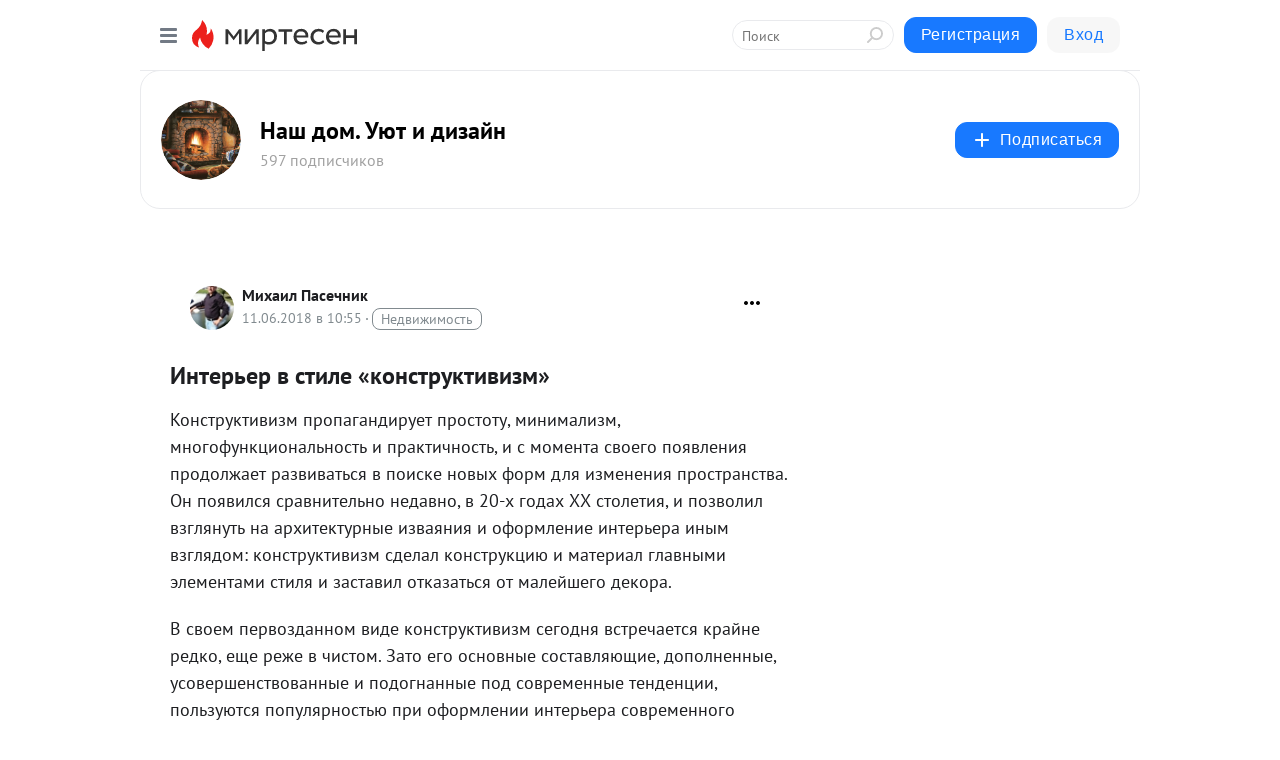

--- FILE ---
content_type: text/html; charset=utf-8
request_url: https://beautification.mirtesen.ru/blog/43802049504/Interer-v-stile-%C2%ABkonstruktivizm%C2%BB?&utm_referrer=mirtesen.ru
body_size: 31212
content:
<!DOCTYPE html>
<html lang="ru" >
<head>
<meta charset="utf-8" />
<meta name="robots" content="all"/>
<script>window.__SM_COUNTER_ID = 45130;</script>
<title data-react-helmet="true">Интерьер в стиле «конструктивизм» - Наш дом. Уют и дизайн - Медиаплатформа МирТесен</title>
<meta name="viewport" content="width=device-width, initial-scale=1"/>

<meta data-react-helmet="true" name="description" content="Конструктивизм пропагандирует простоту, минимализм, многофункциональность и практичность, и с момента своего появления продолжает развиваться в поиске новых форм для изменения пространства. Он появился сравнительно недавно, в 20-х годах ХХ столетия, и позволил взглянуть на архитектурные изваяния и - 11 июня - 43802049504 - Медиаплатформа МирТесен"/><meta data-react-helmet="true" name="keywords" content="одноклассники, однокурсники, соседи, сослуживцы, мир тесен, земляки, старые друзья, география, блоги домов, события вокруг, социальная сеть, карта, дом, работа, web 2.0"/><meta data-react-helmet="true" property="og:image" content="https://r5.mt.ru/r28/photo4DBC/20655761638-0/png/bp.jpeg"/><meta data-react-helmet="true" property="og:image:width" content="1200"/><meta data-react-helmet="true" property="og:image:height" content="628"/><meta data-react-helmet="true" property="og:image:alt" content="Интерьер в стиле «конструктивизм» - Наш дом. Уют и дизайн - Медиаплатформа МирТесен"/><meta data-react-helmet="true" property="twitter:image" content="https://r5.mt.ru/r28/photo4DBC/20655761638-0/png/bp.jpeg"/><meta data-react-helmet="true" property="vk:image" content="https://r5.mt.ru/r28/photo4DBC/20655761638-0/png/bp.jpeg"/><meta data-react-helmet="true" property="og:description" content="Конструктивизм пропагандирует простоту, минимализм, многофункциональность и практичность, и с момента своего появления продолжает развиваться в поиске новых форм для изменения пространства. Он появился сравнительно недавно, в 20-х годах ХХ столетия, и позволил взглянуть на архитектурные изваяния и - 11 июня - 43802049504 - Медиаплатформа МирТесен"/><meta data-react-helmet="true" property="twitter:description" content="Конструктивизм пропагандирует простоту, минимализм, многофункциональность и практичность, и с момента своего появления продолжает развиваться в поиске новых форм для изменения пространства. Он появился сравнительно недавно, в 20-х годах ХХ столетия, и позволил взглянуть на архитектурные изваяния и - 11 июня - 43802049504 - Медиаплатформа МирТесен"/><meta data-react-helmet="true" property="og:site_name" content="Наш дом. Уют и дизайн - МирТесен"/><meta data-react-helmet="true" property="og:site" content="Наш дом. Уют и дизайн - МирТесен"/><meta data-react-helmet="true" property="og:type" content="article"/><meta data-react-helmet="true" property="og:url" content="https://beautification.mirtesen.ru/blog/43802049504/Interer-v-stile-«konstruktivizm»"/><meta data-react-helmet="true" property="og:title" content="Интерьер в стиле «конструктивизм» - Наш дом. Уют и дизайн - Медиаплатформа МирТесен"/><meta data-react-helmet="true" property="twitter:card" content="summary_large_image"/><meta data-react-helmet="true" property="twitter:title" content="Интерьер в стиле «конструктивизм» - Наш дом. Уют и дизайн - Медиаплатформа МирТесен"/>
<link data-react-helmet="true" rel="image_src" href="https://r5.mt.ru/r28/photo4DBC/20655761638-0/png/bp.jpeg"/><link data-react-helmet="true" rel="canonical" href="https://beautification.mirtesen.ru/blog/43802049504/Interer-v-stile-«konstruktivizm»"/><link data-react-helmet="true" rel="index" href="https://beautification.mirtesen.ru"/><link data-react-helmet="true" rel="alternate" type="application/atom+xml" title="Наш дом. Уют и дизайн - МирТесен" href="https://beautification.mirtesen.ru/blog/atom"/><link data-react-helmet="true" rel="alternate" type="application/atom+xml" title="Наш дом. Уют и дизайн - МирТесен" href="https://beautification.mirtesen.ru/blog/rss"/><link data-react-helmet="true" rel="icon" href="/favicon.ico" type="image/x-icon" sizes="16x16"/><link data-react-helmet="true" rel="shortcut icon" href="/favicon.ico" type="image/x-icon" sizes="16x16"/>

<link rel="stylesheet" href="https://alpha.mirtesen.ru/assets/modern/bundle.async.390fc67b829a9a691b15.css" media="print" onload="this.media='all'">
<link rel="stylesheet" href="https://alpha.mirtesen.ru/assets/modern/bundle.blog.a38c3bcd32ce89b02c87.css" />
</head>
<body >



<div id="root"><div class="app blog-post-page"><div id="layout" class="blog-post-layout"><div id="main-container" class="not-admin"><header id="header"><div class="header-wrapper" style="width:auto"><div class="header-container"><div class="header"><div class="header__navigation"></div></div></div></div></header><div id="three-column-container"><div id="very-left-column" class=""><div class="sticky-wrap" style="left:0"><div class="sticky__content"><div class="left-menu"><div class="left-menu__blog"><div class="left-menu__item left-menu__blog-item"><div class="left-menu__item_title left-menu__item_header">Наш дом. Уют и ...</div><a class="left-menu__item_element" href="https://beautification.mirtesen.ru/">Главная</a><a class="left-menu__item_element" href="https://beautification.mirtesen.ru/blog">Все для дома</a><a class="left-menu__item_element" href="https://beautification.mirtesen.ru/_/dizayn">Дизайн</a><a class="left-menu__item_element" href="https://beautification.mirtesen.ru/_/interer">Интерьер</a><a class="left-menu__item_element" href="https://beautification.mirtesen.ru/_/kulinariya">Кулинария</a><a class="left-menu__item_element" href="https://beautification.mirtesen.ru/_/poleznyiesovetyi">Полезные советы</a><a class="left-menu__item_element" href="https://beautification.mirtesen.ru/_/rukodelie">Рукоделие</a></div><div class="left-menu__item left-menu__blog-item"><div class="left-menu__item_title left-menu__item_header"></div><i class="left-menu__item_delimiter"></i><a class="left-menu__item_element" href="https://beautification.mirtesen.ru/blog/latest">Новые</a><a class="left-menu__item_element" href="https://beautification.mirtesen.ru/blog/interesting">Лучшие</a><a class="left-menu__item_element" href="https://beautification.mirtesen.ru/blog/commented">Обсуждаемые</a><a class="left-menu__item_element" href="https://beautification.mirtesen.ru/comments">Комментарии</a><a class="left-menu__item_element" href="https://beautification.mirtesen.ru/people">Участники сайта</a></div></div><div class="left-menu__item" id="topics-menu"><div class="left-menu__item_title" id="topics-menu-title">Рубрики</div><a class="left-menu__item_element" href="//mirtesen.ru/topic/cooking?utm_medium=from_left_sidebar"><span><img src="//static.mtml.ru/images/topics/cooking.svg" alt="cooking" loading="lazy" width="16" height="16"/></span><span>Кулинария</span></a><a class="left-menu__item_element" href="//mirtesen.ru/topic/family?utm_medium=from_left_sidebar"><span><img src="//static.mtml.ru/images/topics/family.svg" alt="family" loading="lazy" width="16" height="16"/></span><span>Дети и семья</span></a><a class="left-menu__item_element" href="//mirtesen.ru/topic/show?utm_medium=from_left_sidebar"><span><img src="//static.mtml.ru/images/topics/show.svg" alt="show" loading="lazy" width="16" height="16"/></span><span>Шоу-бизнес</span></a><a class="left-menu__item_element" href="//mirtesen.ru/topic/politics?utm_medium=from_left_sidebar"><span><img src="//static.mtml.ru/images/topics/politics.svg" alt="politics" loading="lazy" width="16" height="16"/></span><span>Политика</span></a><a class="left-menu__item_element" href="//mirtesen.ru/topic/health?utm_medium=from_left_sidebar"><span><img src="//static.mtml.ru/images/topics/health.svg" alt="health" loading="lazy" width="16" height="16"/></span><span>Здоровье</span></a><button class="left-menu__item_button">Показать все<svg class="svg-icon"><use href="/images/icons.svg?v=1769000#angle-down"></use></svg></button></div><div class="left-menu__item"><div class="left-menu__item_title left-menu__item_header"><a href="https://mirtesen.ru/" class="left-menu__item_title-anchor">Моя лента</a></div><a href="https://mirtesen.ru/chats" class="left-menu__item_element left-menu__item_element_chat" target="_self"><span><img src="//static.mtml.ru/images/icons_v2/chats.svg" alt="ЧАТЫ" loading="lazy" width="16" height="16"/></span><span id="chats-tooltip">ЧАТЫ</span></a><a href="https://mirtesen.ru/polls" class="left-menu__item_element left-menu__item_element_poll" target="_self"><span><img src="//static.mtml.ru/images/icons_v2/vote.svg" alt="Опросы" loading="lazy" width="28" height="28"/></span><span id="polls-tooltip">Опросы</span></a><a href="https://mirtesen.ru/bloggers" class="left-menu__item_element" target="_self"><span><img src="//static.mtml.ru/images/icons_v2/IconBloggersColor.svg" alt="Блогеры" loading="lazy" width="17" height="17"/></span><span id="bloggers-tooltip">Блогеры</span></a><a href="https://mirtesen.ru/user-posts" class="left-menu__item_element" target="_self"><span><img src="//static.mtml.ru/images/icons_v2/IconUserContent.svg" alt="Глас народа" loading="lazy" width="16" height="16"/></span><span id="user-posts-tooltip">Глас народа</span></a><a href="https://mirtesen.ru/popular/liked" class="left-menu__item_element" target="_self"><span><img src="//static.mtml.ru/images/icons_v2/IconPopularColor.svg" alt="Популярное" loading="lazy" width="13" height="16"/></span><span id="popular-posts-tooltip">Популярное</span></a><a href="https://mirtesen.ru/popular/commented" class="left-menu__item_element" target="_self"><span><img src="//static.mtml.ru/images/icons_v2/IconDiscussColor.svg" alt="Обсуждаемое" loading="lazy" width="14" height="14"/></span><span id="commented-posts-tooltip">Обсуждаемое</span></a></div><div class="left-menu__item" id="common-menu"><a href="https://k41tv.app.link/sidebarlink" class="btn btn-primary btn-primary_left-menu" target="_blank" id="app-tooltip"><svg class="svg"><use href="/images/icons.svg#app-icon"></use></svg><span class="left-menu__item_element-text">Мессенджер МТ</span></a><a href="https://info.mirtesen.ru/about" class="left-menu__item_element" target="_blank"><span><img src="//static.mtml.ru/images/icons_v2/IconAbout.svg" alt="О компании" loading="lazy" width="9" height="14"/></span><span class="left-menu__item_element-text">О компании</span></a><a href="https://info.mirtesen.ru/glagol" class="left-menu__item_element" target="_blank"><span><img src="//static.mtml.ru/images/icons_v2/icon-glagol.svg" alt="О редакции ГлагоL" loading="lazy" width="8" height="13"/></span><span class="left-menu__item_element-text">О редакции ГлагоL</span></a><a href="https://info.mirtesen.ru/news" class="left-menu__item_element" target="_blank"><span><img src="//static.mtml.ru/images/icons_v2/IconNews.svg" alt="Новости" loading="lazy" width="16" height="14"/></span><span class="left-menu__item_element-text">Новости</span></a><a href="https://info.mirtesen.ru/partners" class="left-menu__item_element" target="_blank"><span><img src="//static.mtml.ru/images/icons_v2/IconPartners.svg" alt="Партнерам" loading="lazy" width="16" height="13"/></span><span class="left-menu__item_element-text">Партнерам</span></a><a href="https://info.mirtesen.ru/promo" class="left-menu__item_element" target="_blank"><span><img src="//static.mtml.ru/images/icons_v2/IconAdvertizing.svg" alt="Рекламодателям" loading="lazy" width="17" height="16"/></span><span class="left-menu__item_element-text">Рекламодателям</span></a><a href="https://mirtesen.ru/feedback/report" class="left-menu__item_element" target="_blank"><span><img src="//static.mtml.ru/images/icons_v2/IconFeedback.svg" alt="Обратная связь" loading="lazy" width="16" height="13"/></span><span class="left-menu__item_element-text">Обратная связь</span></a><a href="https://mirtesen.ru/feedback/report/spam" class="left-menu__item_element" target="_blank"><span><img src="//static.mtml.ru/images/icons_v2/IconSpam.svg" alt="Пожаловаться на спам" loading="lazy" width="15" height="14"/></span><span class="left-menu__item_element-text">Пожаловаться на спам</span></a><a href="https://info.mirtesen.ru/agreement" class="left-menu__item_element" target="_blank"><span><img src="//static.mtml.ru/images/icons_v2/IconAgreement.svg" alt="Соглашение" loading="lazy" width="15" height="16"/></span><span class="left-menu__item_element-text">Соглашение</span></a><a href="https://info.mirtesen.ru/recommendation_rules" class="left-menu__item_element" target="_blank"><span><img src="//static.mtml.ru/images/icons_v2/IconAgreement.svg" alt="Рекомендательные технологии" loading="lazy" width="15" height="16"/></span><span class="left-menu__item_element-text">Рекомендательные технологии</span></a></div></div><p class="recommendation-tech">На информационном ресурсе применяются <a href="https://info.mirtesen.ru/recommendation_rules">рекомендательные технологии</a> (информационные технологии предоставления информации на основе сбора, систематизации и анализа сведений, относящихся к предпочтениям пользователей сети &quot;Интернет&quot;, находящихся на территории Российской Федерации)</p><div class="mt-tizer-ad-block"><div class="partner-block-wrapper"><div id="unit_99821"></div></div></div></div></div></div><div id="content-container"><div id="secondary-header" class="secondary-header secondary-header_blog"><div class="secondary-header__middle"><div id="secondary-header-logo" class="secondary-header__logo-outer"><div class="secondary-header__logo-wrap"><a class="userlogo userlogo_xl" href="https://beautification.mirtesen.ru/?utm_referrer=mirtesen.ru" title="" target="" data-rjs="//mtdata.ru/u8/group3BEB/9c5743f5ea51c49a37c4581545389225-0/__logo.jpeg"></a></div></div><div class="secondary-header__title-wrap"><div class="secondary-header__title-subscribers"><h2 class="secondary-header__title"><a class="secondary-header__title-link" href="https://beautification.mirtesen.ru/?utm_referrer=mirtesen.ru" style="color:#000" rel="nofollow">Наш дом. Уют и дизайн</a></h2><i class="secondary-header__subscribers">597 подписчиков</i></div></div><div><div id="mt-dropdown-menu" class="mt-dropdown-menu"><button appearance="btn" title="Подписаться" type="button" class="mt-dropdown-menu__btn btn btn-primary"><svg class="svg-icon"><use href="/images/icons.svg?v=1769000#cross"></use></svg>Подписаться</button></div></div></div></div><div class="blog-post-item blog-post-item_tile"><div id="double-column-container"><div id="right-column"><div class="partner-block-wrapper"><div id="unit_103944"></div></div><div class="partner-block-wrapper"><div id="unit_103939"></div></div><div class="right-column-comments right-column-comments_blog"><h3 class="right-column-comments__title">Свежие комментарии</h3><ul class="right-column-comments-list"><li class="right-column-comments-item"><a href="https://mirtesen.ru/people/388496315" class="right-column-comments-item__author"><span class="userlogo userlogo_s" href="" style="background:linear-gradient(hsl(250, 100%, 50%), hsl(280, 80%, 50%))" target="">О</span><div class="right-column-comments-item__author__info"><i class="right-column-comments-item__author__name" style="color:hsl(265, 70%, 50%)">Олег</i><i class="right-column-comments-item__pubdate"></i></div></a><div class="right-column-comments-item__post"><span class="right-column-comments-item__post__message">Ну перед покупкой дома разумеется, смотрят планировку обычно. Мы были на выставке в Зябликово у теремъ и там себе наш...</span><span class="right-column-comments-item__post__title">Рациональная план...</span></div></li></ul></div><div class="partner-block-wrapper"><div id="unit_99810"></div></div><div class="partner-block-wrapper"><div id="unit_95080"></div></div><div class="sticky2" style="top:30px"><div class="partner-block-wrapper"><div id="unit_103947"></div></div></div></div><div id="content-column" class="content-column"><div class="adfox-top"><div class="partner-block-wrapper"><div id="unit_99815"></div></div><div class="partner-block-wrapper"><div id="unit_99815"></div></div></div><article class="blog-post" id="post_43802049504" itemscope="" itemType="http://schema.org/NewsArticle"><meta itemscope="" itemProp="mainEntityOfPage" itemType="https://schema.org/WebPage" itemID="https://beautification.mirtesen.ru/blog/43802049504/Interer-v-stile-«konstruktivizm»" content=""/><meta itemProp="datePublished" content="2018-06-11T10:55:35.000Z"/><meta itemProp="dateModified" content="2018-06-11T10:55:35.000Z"/><span itemscope="" itemType="https://schema.org/Organization" itemProp="publisher"><meta itemProp="name" content="Наш дом. Уют и дизайн"/><span itemscope="" itemType="https://schema.org/ImageObject" itemProp="logo"><meta itemProp="url" content="//mtdata.ru/u8/group3BEB/9c5743f5ea51c49a37c4581545389225-0/__logo.jpeg"/></span></span><meta itemProp="image" content="https://r5.mt.ru/r28/photo4DBC/20655761638-0/png/bp.jpeg"/><div class="blog-post__header"><div class="blog-post__author" rel="author"><span class="blog-post__author-avatar"><a class="userlogo" href="//mirtesen.ru/people/910481034?utm_referrer=mirtesen.ru" title="" target="_blank" data-rjs="2"></a></span><div><a class="blog-post__author-name" href="//mirtesen.ru/people/910481034" target="_blank"><span itemProp="author">Михаил Пасечник</span></a><div class="blog-post__info"><div class="blog-post__pubdate"></div><h3 class="blog-post__topic-category-wrapper"><a class="blog-post__topic-category" href="//mirtesen.ru/topic/realty?utm_medium=from_headline_topic_button"><span>Недвижимость</span></a></h3></div></div></div><div><button title="Подписаться" class="btn blog-post__header-subscribe btn-primary">Подписаться</button></div><div id="mt-dropdown-menu" class="mt-dropdown-menu context-dropdown"><button type="button" class="mt-dropdown-menu__btn"><svg class="svg-icon"><use href="/images/icons.svg?v=1769000#more"></use></svg></button></div></div><h1 class="blog-post__title" itemProp="headline">Интерьер в стиле «конструктивизм»</h1><div class="partner-block-wrapper"><div id="unit_103965"></div></div><div class="blog-post__text" itemProp="articleBody"><p>Конструктивизм пропагандирует простоту, <span>минимализм</span>, многофункциональность и практичность, и с момента своего появления продолжает развиваться в поиске новых форм для изменения пространства. Он появился сравнительно недавно, в 20-х годах ХХ столетия, и позволил взглянуть на архитектурные изваяния и оформление интерьера иным взглядом: конструктивизм сделал конструкцию и материал главными элементами стиля и заставил отказаться от малейшего декора.<div id="unit_101877"><a href="https://smi2.ru/" ></a></div>
<script type="text/javascript" charset="utf-8">
  (function() {
    var sc = document.createElement('script'); sc.type = 'text/javascript'; sc.async = true;
    sc.src = '//smi2.ru/data/js/101877.js'; sc.charset = 'utf-8';
    var s = document.getElementsByTagName('script')[0]; s.parentNode.insertBefore(sc, s);
  }());
</script></p> <p>В своем первозданном виде конструктивизм сегодня встречается крайне редко, еще реже в чистом. Зато его основные составляющие, дополненные, усовершенствованные и подогнанные под современные тенденции, пользуются популярностью при <span>оформлении интерьера современного жилища</span>. </p> <div> <div> <p><span data-fancybox-group="gallery2"><img class="POST_IMAGE " title="Оригинальный холл с элементами конструктивизма в интерьере" src="https://r5.mt.ru/r28/photo4DBC/20655761638-0/png/bp.webp" alt="Оригинальный холл с элементами конструктивизма в интерьере"   width="620"height="auto"loading="lazy"/></span></p> <div> </div> </div> <p>Оригинальный холл с элементами конструктивизма в интерьере</p> </div> <div> </div> <h2>Основные черты стиля</h2> <div> </div> <p>Так как конструктивизм возник еще в СССР и его появление совпало с эпохой индустриализации страны, основными принципами конструктивизма стали:</p> <ol> <li><strong><em>Прагматичность.</em></strong> От любого здания и его внутреннего оформления требуется выполнение исключительно основной функции – обеспечить человеку надежное укрытие. А украшательство и декорирование фасада и внутреннего пространства считаются моветоном.</li> <li>Применение <em><strong><span>современных материалов</span>,</strong></em> в частности железобетона. Его высокие прочностные характеристики, доступная стоимость и технологичность предоставили возможность создавать удивительные формы, которые ранее не могли быть реализованными.</li> <li><em><strong>Монолитность.</strong></em> С появлением конструктивизма все чаще стали строить высотные здания, которые возвышались над городами, символизируя нерушимость системы. Несмотря на их грубость, серость и мощь, такие сооружения поражали своими формами и масштабами;</li> <li><em><strong>Геометрические формы</strong></em> и <em><strong>строгость линий.</strong></em></li> </ol> <div> <div> <p><span data-fancybox-group="gallery2"><img class="POST_IMAGE " title="Кухня в стиле конструктивизм" src="https://r4.mt.ru/r30/photo1DB1/20432688789-0/png/bp.webp" alt="Кухня в стиле конструктивизм"   width="620"height="auto"loading="lazy"/></span></p> <div> </div> </div> <p>Кухня в стиле конструктивизм</p> </div> <div> <div> <p><span data-fancybox-group="gallery2"><img class="POST_IMAGE " title="Уют в духе конструктивизма" src="https://r4.mt.ru/r23/photoAE03/20209615940-0/png/bp.webp" alt="Конструктивизм и уют"   width="620"height="auto"loading="lazy"/></span></p> <div> </div> </div> <p>Конструктивизм и уют</p> </div> <div> </div> <div> </div> <blockquote> <p><em><span>На заметку!</span> Немаловажную роль в конструктивизме играет функциональность вещей. Например, от <span>стула</span> требуется, чтобы он был только прочным и удобным. Хотя это и может показаться очевидным, но до того, как появился конструктивизм, взгляды были совершенно иными.</em></p> </blockquote> <p>Кстати, именно благодаря этому направлению и появилось сочетание удобства и красоты в оформлении интерьера.</p> <div> </div> <h2>Применение</h2> <p>Конструктивизм при <span>оформлении интерьера дома или квартиры – это прежде всего минимализм</span> и рациональность. Такой подход отличается продуманностью, гармоничностью элементов пространства и отсутствием любого декора.</p> <blockquote> <p><em><span>Факт!</span> Конструктивизм – это строгая геометрия, четкие цвета и практичность материалов.</em></p> </blockquote> <div> <div> <p><span data-fancybox-group="gallery2"><img class="POST_IMAGE " title="С отсылками к советскому авангарду" src="https://r1.mt.ru/r23/photo1C5A/20878834487-0/png/bp.webp" alt="С отсылками к советскому авангарду"   width="620"height="auto"loading="lazy"/></span></p> <div> </div> </div> <p>В стиле советского авангарда</p> </div> <div> </div> <p><span>Для конструктивизма характерны:</span></p> <ol> <li>строгость и лаконичность форм;</li> <li>создание единой композиции помещения;</li> <li>отсутствие перегородок и стен: зонирование только с помощью цвета и мебели;</li> <li>функциональная связь между предметами мебели;</li> <li>повсеместное использование геометрических форм;</li> <li>экономия пространства за счет уменьшенных размеров мебели;</li> <li>многофункциональность обстановки;</li> <li>отсутствие экспериментов с мебелью;</li> <li>много пустого пространства в помещении.</li> </ol> <div> <div> </div> <p> Оформление жилища в таком стиле выбирают молодые люди с активной жизненной позицией, которые любят упорядоченность и оригинальность. И, как правило, внешняя сдержанность такой обстановки дома или квартиры всецело подчеркивает богатство внутреннего мира и широту души ее владельца.<div id="unit_103966"><a href="https://smi2.ru/" ></a></div>
<script type="text/javascript" charset="utf-8">
  (function() {
    var sc = document.createElement('script'); sc.type = 'text/javascript'; sc.async = true;
    sc.src = '//smi2.ru/data/js/103966.js'; sc.charset = 'utf-8';
    var s = document.getElementsByTagName('script')[0]; s.parentNode.insertBefore(sc, s);
  }());
</script></p> </div> <p>В квартире, выдержанной в стиле конструктивизма, отдыхать не придется, потому как это стилевое направление настраивает и вдохновляет на активность и рабочий процесс, на самопознание и развитие личностных качеств и свойств характера. Поэтому данный стиль интерьера больше предназначен для нестандартно мыслящих людей, исследователей, неугомонных экспериментаторов или ученых, которые живут наукой и не особо беспокоятся о финансовом благополучии.</p> <div> <div> <p><span data-fancybox-group="gallery2"><img class="POST_IMAGE " title="Стильное решение для кухни" src="https://r3.mt.ru/r30/photo0598/20324980185-0/png/bp.webp" alt="Стильное решение для кухни"   width="620"height="auto"loading="lazy"/></span></p> <div> </div> </div> <p>Стильное решение для кухни</p> </div> <blockquote> <p><em><span>Факт!</span> Огромным плюсом конструктивизма является его малозатратность. Ведь во время декорирования помещения в этом стиле используют распространенные и дешевые материалы, такие как пластик, стекло, <span>натуральный или искусственный камень</span>, металлические сплавы и древесина недорогих пород дерева.</em></p> </blockquote> <div> <div> <p><span data-fancybox-group="gallery2"><img class="POST_IMAGE " title="Удачное зонирование пространства" src="https://r2.mt.ru/r23/photo62C7/20101907336-0/png/bp.webp" alt="Удачное зонирование пространства"   width="620"height="auto"loading="lazy"/></span></p> <div> </div> </div> <p>Удачное зонирование пространства</p> </div> <div> <div> <div> <div> </div> <div> <div><strong> </strong></div> </div> <div> </div> </div> </div> </div> <p>Стиль отлично подходит для оформления помещений совершенно разных размеров, даже миниатюрных, потому как он характеризуется лаконичностью и простотой, что позволят даже самое захудалое пространство наполнить светом и комфортом.</p> <p><span>Основные элементы стиля конструктивизм:</span></p> <div> <table> <thead> <tr><th> </th><th> </th></tr> </thead> <tbody> <tr> <td>Мебель</td> <td>очень простая и практичная, с минимальным набором форм, рациональная и узкоспециализированная;</td> </tr> <tr> <td>Стулья</td> <td>это центр помещения, выдержанного в стиле конструктивизм;</td> </tr> <tr> <td>Формы</td> <td>квадрат, прямоугольник, круг. Растительные мотивы недопустимы;</td> </tr> <tr> <td>Отделка стен и потолка</td> <td>стены гладкие, не оклеиваются обоями и не декорируются штукатуркой, но окрашены в один цвет, чаще белый; потолок гладкий и светлый, зачастую на него наносят простую побелку;</td> </tr> <tr> <td>Напольное покрытие</td> <td>чаще всего паркет;</td> </tr> <tr> <td>Цветовое решение</td> <td>белый, серый, черный, красный, желтый и синий цвета в их чистом виде. Причем в декорировании помещения под конструктивизм преобладает однотонность. Возможно использование ярких контрастов и смелых акцентов. При этом не допускаются древесные рисунки и каменная кладка;</td> </tr> <tr> <td>Декор</td> <td>отсутствие декора как такового декора в интерьере – одна из «фишек» данного стиля. Единственное, что может выступать в качестве декоративного элемента – плакаты;</td> </tr> <tr> <td>Освещение</td> <td>чаще децентрализованное: светильники в нишах или в мебели, но только в тех местах, где без света не обойтись.</td> </tr> </tbody> </table> </div> <div> <div> <p><span data-fancybox-group="gallery2"><img class="POST_IMAGE " title="Просторная гостиная для комфортного отдыха" src="https://r.mt.ru/r28/photo9563/20548053034-0/png/bp.webp" alt="Просторная гостиная для комфортного отдыха"   width="620"height="auto"loading="lazy"/></span></p> <div> </div> </div> <p>Просторная гостиная для комфортного отдыха</p> </div> <blockquote> <p><em><span>Факт!</span> Главное – это естественное освещение. Поэтому часто в интерьерах в духе конструктивизма используются </em><em>окна в пол или панорамные окна без <span>штор, тюля</span> и разного декора. Допускаются <span>легкие жалюзи</span> или <span>рольшторы</span>.</em></p> </blockquote> <div> <div> <div> <div> </div> <div> <div><strong> </strong></div> </div> <div> </div> </div> </div> </div> <div> </div> <p>Хотя в современном дизайне стиль конструктивизм особо не пользуется спросом, но отдельные его элементы, например, неординарность и использование функциональных и практичных вещей, дополняют другие стили. К тому же конструктивизм стал истоком направления <span>стиля хай-тек</span>, где главное – многофункциональность и строгость линий и форм. А применение инновационных технологий в мебельном производстве и появление новомодной встроенной мебели сделали конструктивизм одним из самых привлекательных стилей интерьера для современного человека.</p> <p><a rel="nofollow ugc noreferrer noopener" href="http://interieridizain.ru/interer-v-stile-konstruktivizm/" target="_blank">источник</a></p></div><div id="panda_player" class="panda-player"></div><div class="blog-post__subscribe"><p class="blog-post__subscribe-text">Понравилась статья? Подпишитесь на канал, чтобы быть в курсе самых интересных материалов</p><a href="#" class="btn btn-primary">Подписаться</a></div><ul class="mt-horizontal-menu mt-horizontal-menu_list mt-horizontal-menu_multiline-left post-tags"><li><a href="/hashtags/%D0%9C%D0%B5%D0%B1%D0%B5%D0%BB%D1%8C" class="tag-label-2 tag-label-2_sm"><span>Мебель</span></a><meta itemProp="about" content="Мебель"/></li></ul><div class="blog-post__footer"><div class="post-controls"><div><div class="post-actions"><div class="post-actions__push"></div></div></div></div></div><span></span></article><nav class="pagination"><ul class="blog-post__pagination"><li><a href="https://beautification.mirtesen.ru/blog/43497379276/Ratsionalnaya-planirovka-zagorodnogo-doma?utm_referrer=mirtesen.ru"><span class="blog-post__pagination__arrow">←</span>Предыдущая тема</a></li><li class="blog-post__pagination__symbol"> | </li><li><a href="https://beautification.mirtesen.ru/blog/43698386975/Muzhskoy-interer,-vdohnovlennyiy-otelem?utm_referrer=mirtesen.ru">Следующая тема<span class="blog-post__pagination__arrow">→</span></a></li></ul></nav><div class="partner-block-wrapper"><div id="unit_103916"></div></div><span></span><div class="adfox-outer blog-post-item__ad-block"><div class="partner-block-wrapper"><div id="unit_99816"></div></div></div></div></div><div class="blog-post-bottom-partners"><div class="partner-block-wrapper"><div id="unit_103941"></div></div><div class="partner-block-wrapper"><div id="unit_95079"></div></div><div class="partner-block-wrapper"><div id="unit_95031"></div></div></div></div></div></div></div><div style="position:fixed;bottom:50px;right:0;cursor:pointer;transition-duration:0.2s;transition-timing-function:linear;transition-delay:0s;z-index:10;display:none"><div id="scroll-top"><div>наверх</div></div></div></div><div></div></div></div>
<div id="messenger-portal" class="messenger-embedded"></div>
<script>window.__PRELOADED_STATE__ = {"blogDomain":{},"promotion":{"popup":{},"activeTab":"platform","sections":{"platform":{"title":"Реклама на Платформе","isMenu":true,"changed":false,"forDevs":true},"settings":{"title":"Настройки рекламы","isMenu":true,"changed":false,"forDevs":true},"item":{"title":"Редактирование объекта","isMenu":false,"changed":false,"forDevs":true},"itemAdd":{"title":"Добавление объекта","isMenu":false,"changed":false,"forDevs":true},"deposit":{"title":"Пополнение баланса","isMenu":false,"changed":false,"forDevs":true},"stats":{"title":"Статистика рекламы","isMenu":true,"changed":false,"forDevs":true}},"changed":{"platform":false,"settings":false,"item":false,"stats":false},"data":{"platform":"","settings":{"currentBalance":0,"spentBalance":0,"groupItem":{"id":null,"status":"STATUS_PENDING","dateStart":null,"dateEnd":null,"fullClicksLimit":null,"dayClicksLimit":null,"clickPrice":null,"utmSource":null,"utmMedium":null,"utmCampaign":null,"targetGeoIds":null,"targetIsMale":null,"targetAgeMin":null,"targetAgeMax":null,"targetTime":null,"title":null,"canChangeStatus":null,"inRotation":false,"fullClicks":0,"dayClicks":0},"blogpostItems":[]},"item":{"id":null,"status":"STATUS_PENDING","dateStart":null,"dateEnd":null,"fullClicksLimit":null,"dayClicksLimit":null,"clickPrice":null,"utmSource":null,"utmMedium":null,"utmCampaign":null,"targetGeoIds":null,"targetIsMale":null,"targetAgeMin":null,"targetAgeMax":null,"targetTime":null,"title":null,"canChangeStatus":null,"inRotation":false,"fullClicks":0,"dayClicks":0},"itemAdd":{"url":null},"deposit":{"value":""},"stats":{"periodFrom":"2026-01-01","periodTo":"2026-01-21"}},"errors":{}},"editComments":{"activeTab":"stats","sections":{"stats":{"title":"Статистика","isMenu":true,"changed":false,"forDevs":true},"settings":{"title":"Настройки","isMenu":true,"changed":false,"forDevs":true}},"changed":{"stats":false,"settings":false},"data":{"stats":{"periodFrom":"2026-01-14","periodTo":"2026-01-21"},"settings":{"applyForCommentsEnabled":0,"commonEnabled":0,"siteEnabled":0,"keyWords":[]}},"errors":{}},"actionVote":{},"header":{"sidebarEnabled":false,"sidebarIsOpen":false},"messageNotifications":{"items":[],"startFrom":0,"nextFrom":0,"hasMoreItems":true,"busy":false},"activityNotifications":{"items":[],"nextFrom":"","hasMoreItems":true,"busy":false},"headerSearch":{"value":"","result":{"people":[],"groups":[],"posts":[]},"isLoading":false,"hasResults":false},"rssEditor":{"editKey":null,"type":"add","loading":{"defaultImage":false},"values":{"maxTextLength":0,"publicationDelay":0,"useFullText":false,"useShortDesctiption":false,"ignoreMediaTags":false,"rssSourceLink":"","autoRefreshImportedThemes":false,"pregTemplateTextSearch":"","pregTemplateTextChange":"","xpathLongText":"","xpathImage":"","showCategory":"","importCategory":"","keepImages":false,"keepLinks":false,"keepIframes":false,"useEmbedCode":false,"useYandexTurbo":false,"addYandexGenreTags":false,"loadingTimout":0,"hideSourceLink":false,"defaultImage":""}},"telegramEditor":{"editKey":null,"type":"add","values":{"username":null,"signature":""}},"auth":{"user":null,"groupPrivileges":{},"viewedTooltips":{}},"authForm":{"isBusy":false,"widgetId":"0","instances":{"0":{"isOpen":false,"activeTab":"login","callAndSmsLimits":{"apiLimits":{"smsAllowed":true,"callAllowed":true,"smsTimeLimitExceededMsg":"","callTimeLimitExceededMsg":""},"timers":{}},"params":{"login":{"phone":"","code":"","mode":"SMS","step":"","errorMap":{}},"loginByEmail":{"email":"","password":"","remember":"on","step":"","errorMap":{}},"registration":{"name":"","lastname":"","email":"","phone":"","code":"","mode":"SMS","step":"","errorMap":{}},"registrationByEmail":{"email":"","name":"","phone":"","code":"","mode":"SMS","step":"","errorMap":{}},"password":{"email":"","errorMap":{}}}}}},"blogModerators":{"staff":[],"popup":{"popupType":null,"userInfo":null},"errors":{},"radioBtnValue":null},"logoEditor":{"image":null,"allowZoomOut":false,"position":{"x":0.5,"y":0.5},"scale":1,"rotate":0,"borderRadius":0,"width":100,"height":100,"border":0,"isEmpty":true,"type":"blog"},"headerBackgroundEditor":{"image":null,"type":"blog","allowZoomOut":false,"position":{"x":0.5,"y":0.5},"scale":1,"rotate":0,"borderRadius":0,"blogHeight":240,"profileHeight":240,"border":0,"isEmpty":true},"titleEditor":{"title":""},"secondaryHeader":{"logoSwitcher":false,"titleSwitcher":false,"backgroundSwitcher":false,"logoEditor":false,"titleEditor":false,"backgroundEditor":false},"blogMenuSettings":{"isChanged":false,"menuItems":[],"currentIndex":null,"menuItem":{},"staticWidgetsToRemove":[],"context":{"add":{"title":"Добавление раздела","saveButton":"Добавить"},"edit":{"title":"Раздел: ","saveButton":"Сохранить","remove":"Удалить раздел"}},"errors":{}},"siteSettings":{},"siteSettingsLeftMenu":{"sitesDropdown":false},"promotionLeftMenu":{},"editCommentsLeftMenu":{},"blogPostList":{"searchValue":"","search":{"results":[],"page":0,"hasMore":true,"isLoading":false},"blogPostList":[],"hasMoreItems":true,"page":1,"title":"","tag":"","period":"","before":"","after":"","status":"","sort":""},"blogPostEditor":{"id":null,"title":"","text":"","inProcess":false,"sign":"","disableComments":false,"tags":[],"tagSuggestions":[],"errors":[],"publishTime":null,"referenceUrl":"","nextBtnUrl":"","pushBtnUrl":"","pushBtnText":"","doFollowLinks":0,"pulse":0,"draft":false,"preloaderVisible":true,"errorMessage":{"isVisible":false,"text":"Произошла ошибка. Попробуйте еще раз или свяжитесь со службой поддержки."},"showPollEditor":false,"pollTab":"default","sentToModeration":false,"foundPolls":[],"foundPollsOffset":0,"hasMorePolls":true,"pollId":null},"actionModifyPostPopup":{"isOpen":false,"popupType":"","id":null,"deletedList":{},"approveList":{}},"rightColumnPosts":[],"rightColumnComments":[{"id":126441471,"text":"Ну перед покупкой дома разумеется, смотрят планировку обычно. Мы были на выставке в Зябликово у теремъ и там себе нашли дом с удачной планировкой. Нас она всем устраивает, дом выбрали себе удачно. Старые дома, мы вообще не рассматривали.","date":1725370253,"blog_post":{"id":43497379276,"title":"Рациональная планировка загородного дома","seo_url":"//beautification.mirtesen.ru/blog/43497379276/Ratsionalnaya-planirovka-zagorodnogo-doma?utm_referrer=mirtesen.ru"},"user":{"cover":null,"count_friends":null,"id":388496315,"url":"//mirtesen.ru/people/388496315","display_name":"Олег","photo_original":null},"images":[],"formattedDates":{"iso":"2024-09-03T13:30:53.000Z","ver1":"3 сентября, 16:30","ver2":"03.09.2024 в 16:30","ver3":"3 сент., 16:30"}}],"rightColumnGallery":{"total":0,"images":[]},"blogPost":{"id":43802049504,"title":"Интерьер в стиле «конструктивизм»","url":"//beautification.mirtesen.ru/blog/43802049504?utm_referrer=mirtesen.ru","seo_url":"//beautification.mirtesen.ru/blog/43802049504/Interer-v-stile-«konstruktivizm»?utm_referrer=mirtesen.ru","canonical_url":"https://beautification.mirtesen.ru/blog/43802049504/Interer-v-stile-«konstruktivizm»","created":1528714535,"date":1528714535,"publish_time":null,"status":"STATUS_ACTIVE","isTitleHidden":false,"preview_text":"Конструктивизм пропагандирует простоту, минимализм, многофункциональность и практичность, и с момента своего появления продолжает развиваться в поиске новых форм для изменения пространства. Он появился сравнительно недавно, в 20-х годах ХХ столетия, и позволил взглянуть на архитектурные изваяния и","comments_count":0,"post_type":"post","likes":{"count":1,"user_likes":0,"can_like":0,"marks_pluses":1,"marks_minuses":0,"user_like_attr":null,"like_attr_ids":[{"id":100,"count":1}]},"from_id":910481034,"from":{"id":910481034,"display_name":"Михаил Пасечник","url":"//mirtesen.ru/people/910481034","photo_original":"//mtdata.ru/u24/photo8D4B/20599235791-0/original.jpeg","isAuthenticAccount":false},"group":{"display_name":"Наш дом. Уют и дизайн","url":"//beautification.mirtesen.ru","photo_original":"//mtdata.ru/u8/group3BEB/9c5743f5ea51c49a37c4581545389225-0/__logo.jpeg","id":30969307009,"canViewBlogPostCreator":true,"showSubscribersAmount":true,"is_subscribed":false,"is_member":false,"is_owner":false,"is_staff":false,"created":1405965257},"attachments":[{"photo":{"id":20655761638,"photo_original":"//mtdata.ru/u28/photo4DBC/20655761638-0/original.png#20655761638","title":"1","width":650,"height":867}},{"photo":{"id":20101907336,"photo_original":"//mtdata.ru/u23/photo62C7/20101907336-0/original.png#20101907336","title":"1","width":650,"height":452}},{"photo":{"id":20209615940,"photo_original":"//mtdata.ru/u23/photoAE03/20209615940-0/original.png#20209615940","title":"1","width":650,"height":443}},{"photo":{"id":20324980185,"photo_original":"//mtdata.ru/u30/photo0598/20324980185-0/original.png#20324980185","title":"1","width":650,"height":546}},{"photo":{"id":20432688789,"photo_original":"//mtdata.ru/u30/photo1DB1/20432688789-0/original.png#20432688789","title":"1","width":650,"height":361}},{"photo":{"id":20548053034,"photo_original":"//mtdata.ru/u28/photo9563/20548053034-0/original.png#20548053034","title":"1","width":650,"height":488}},{"photo":{"id":20878834487,"photo_original":"//mtdata.ru/u23/photo1C5A/20878834487-0/original.png#20878834487","title":"1","width":650,"height":867}}],"modified":1591614803,"is_draft":false,"is_queued":false,"topic":"realty","tags":["Мебель"],"close_comments":false,"marks_count":1,"reposts":1,"recommendations":"[]","foreignPollId":null,"isSlider":null,"padRedirectUrl":"https://mirtesen.ru/url?e=pad_click&pad_page=0&blog_post_id=43802049504&announce=1","editorStatus":"EDITOR_STATUS_NONE","extraData":null,"notificationsCanBeSent":false,"notificationsSent":true,"notificationsWillBeSent":false,"notificationsLimit":4,"text":"\x3cp>Конструктивизм пропагандирует простоту, \x3cspan>минимализм\x3c/span>, многофункциональность и практичность, и с момента своего появления продолжает развиваться в поиске новых форм для изменения пространства. Он появился сравнительно недавно, в 20-х годах ХХ столетия, и позволил взглянуть на архитектурные изваяния и оформление интерьера иным взглядом: конструктивизм сделал конструкцию и материал главными элементами стиля и заставил отказаться от малейшего декора.\x3c/p>\n\x3cp>В своем первозданном виде конструктивизм сегодня встречается крайне редко, еще реже в чистом. Зато его основные составляющие, дополненные, усовершенствованные и подогнанные под современные тенденции, пользуются популярностью при \x3cspan>оформлении интерьера современного жилища\x3c/span>. \x3c/p>\n\x3cdiv>\n\x3cdiv>\n\x3cp>\x3cspan data-fancybox-group=\"gallery2\">\x3cimg title=\"Оригинальный холл с элементами конструктивизма в интерьере\" src=\"//mtdata.ru/u28/photo4DBC/20655761638-0/original.png#20655761638\" alt=\"Оригинальный холл с элементами конструктивизма в интерьере\" width=\"650\" height=\"867\" />\x3c/span>\x3c/p>\n\x3cdiv> \x3c/div>\n\x3c/div>\n\x3cp>Оригинальный холл с элементами конструктивизма в интерьере\x3c/p>\n\x3c/div>\n\x3cdiv> \x3c/div>\n\x3ch2>Основные черты стиля\x3c/h2>\n\x3cdiv> \x3c/div>\n\x3cp>Так как конструктивизм возник еще в СССР и его появление совпало с эпохой индустриализации страны, основными принципами конструктивизма стали:\x3c/p>\n\x3col>\n\x3cli>\x3cstrong>\x3cem>Прагматичность.\x3c/em>\x3c/strong> От любого здания и его внутреннего оформления требуется выполнение исключительно основной функции – обеспечить человеку надежное укрытие. А украшательство и декорирование фасада и внутреннего пространства считаются моветоном.\x3c/li>\n\x3cli>Применение \x3cem>\x3cstrong>\x3cspan>современных материалов\x3c/span>,\x3c/strong>\x3c/em> в частности железобетона. Его высокие прочностные характеристики, доступная стоимость и технологичность предоставили возможность создавать удивительные формы, которые ранее не могли быть реализованными.\x3c/li>\n\x3cli>\x3cem>\x3cstrong>Монолитность.\x3c/strong>\x3c/em> С появлением конструктивизма все чаще стали строить высотные здания, которые возвышались над городами, символизируя нерушимость системы. Несмотря на их грубость, серость и мощь, такие сооружения поражали своими формами и масштабами;\x3c/li>\n\x3cli>\x3cem>\x3cstrong>Геометрические формы\x3c/strong>\x3c/em> и \x3cem>\x3cstrong>строгость линий.\x3c/strong>\x3c/em>\x3c/li>\n\x3c/ol>\n\x3cdiv>\n\x3cdiv>\n\x3cp>\x3cspan data-fancybox-group=\"gallery2\">\x3cimg title=\"Кухня в стиле конструктивизм\" src=\"//mtdata.ru/u30/photo1DB1/20432688789-0/original.png#20432688789\" alt=\"Кухня в стиле конструктивизм\" width=\"650\" height=\"361\" />\x3c/span>\x3c/p>\n\x3cdiv> \x3c/div>\n\x3c/div>\n\x3cp>Кухня в стиле конструктивизм\x3c/p>\n\n\x3c/div>\n\x3cdiv>\n\x3cdiv>\n\x3cp>\x3cspan data-fancybox-group=\"gallery2\">\x3cimg title=\"Уют в духе конструктивизма\" src=\"//mtdata.ru/u23/photoAE03/20209615940-0/original.png#20209615940\" alt=\"Конструктивизм и уют\" width=\"650\" height=\"443\" />\x3c/span>\x3c/p>\n\x3cdiv> \x3c/div>\n\x3c/div>\n\x3cp>Конструктивизм и уют\x3c/p>\n\x3c/div>\n\x3cdiv> \x3c/div>\n\x3cdiv> \x3c/div>\n\x3cblockquote>\n\x3cp>\x3cem>\x3cspan>На заметку!\x3c/span> Немаловажную роль в конструктивизме играет функциональность вещей. Например, от \x3cspan>стула\x3c/span> требуется, чтобы он был только прочным и удобным. Хотя это и может показаться очевидным, но до того, как появился конструктивизм, взгляды были совершенно иными.\x3c/em>\x3c/p>\n\n\x3c/blockquote>\n\x3cp>Кстати, именно благодаря этому направлению и появилось сочетание удобства и красоты в оформлении интерьера.\x3c/p>\n\x3cdiv> \x3c/div>\n\x3ch2>Применение\x3c/h2>\n\x3cp>Конструктивизм при \x3cspan>оформлении интерьера дома или квартиры – это прежде всего минимализм\x3c/span> и рациональность. Такой подход отличается продуманностью, гармоничностью элементов пространства и отсутствием любого декора.\x3c/p>\n\x3cblockquote>\n\x3cp>\x3cem>\x3cspan>Факт!\x3c/span> Конструктивизм – это строгая геометрия, четкие цвета и практичность материалов.\x3c/em>\x3c/p>\n\x3c/blockquote>\n\x3cdiv>\n\x3cdiv>\n\x3cp>\x3cspan data-fancybox-group=\"gallery2\">\x3cimg title=\"С отсылками к советскому авангарду\" src=\"//mtdata.ru/u23/photo1C5A/20878834487-0/original.png#20878834487\" alt=\"С отсылками к советскому авангарду\" width=\"650\" height=\"867\" />\x3c/span>\x3c/p>\n\x3cdiv> \x3c/div>\n\x3c/div>\n\x3cp>В стиле советского авангарда\x3c/p>\n\x3c/div>\n\x3cdiv> \x3c/div>\n\x3cp>\x3cspan>Для конструктивизма характерны:\x3c/span>\x3c/p>\n\x3col>\n\x3cli>строгость и лаконичность форм;\x3c/li>\n\x3cli>создание единой композиции помещения;\x3c/li>\n\x3cli>отсутствие перегородок и стен: зонирование только с помощью цвета и мебели;\x3c/li>\n\x3cli>функциональная связь между предметами мебели;\x3c/li>\n\x3cli>повсеместное использование геометрических форм;\x3c/li>\n\x3cli>экономия пространства за счет уменьшенных размеров мебели;\x3c/li>\n\x3cli>многофункциональность обстановки;\x3c/li>\n\x3cli>отсутствие экспериментов с мебелью;\x3c/li>\n\x3cli>много пустого пространства в помещении.\x3c/li>\n\x3c/ol>\n\x3cdiv>\n\x3cdiv> \x3c/div>\n\x3cp> Оформление жилища в таком стиле выбирают молодые люди с активной жизненной позицией, которые любят упорядоченность и оригинальность. И, как правило, внешняя сдержанность такой обстановки дома или квартиры всецело подчеркивает богатство внутреннего мира и широту души ее владельца.\x3c/p>\n\x3c/div>\n\n\x3cp>В квартире, выдержанной в стиле конструктивизма, отдыхать не придется, потому как это стилевое направление настраивает и вдохновляет на активность и рабочий процесс, на самопознание и развитие личностных качеств и свойств характера. Поэтому данный стиль интерьера больше предназначен для нестандартно мыслящих людей, исследователей, неугомонных экспериментаторов или ученых, которые живут наукой и не особо беспокоятся о финансовом благополучии.\x3c/p>\n\x3cdiv>\n\x3cdiv>\n\x3cp>\x3cspan data-fancybox-group=\"gallery2\">\x3cimg title=\"Стильное решение для кухни\" src=\"//mtdata.ru/u30/photo0598/20324980185-0/original.png#20324980185\" alt=\"Стильное решение для кухни\" width=\"650\" height=\"546\" />\x3c/span>\x3c/p>\n\n\x3cdiv> \x3c/div>\n\x3c/div>\n\x3cp>Стильное решение для кухни\x3c/p>\n\x3c/div>\n\x3cblockquote>\n\x3cp>\x3cem>\x3cspan>Факт!\x3c/span> Огромным плюсом конструктивизма является его малозатратность. Ведь во время декорирования помещения в этом стиле используют распространенные и дешевые материалы, такие как пластик, стекло, \x3cspan>натуральный или искусственный камень\x3c/span>, металлические сплавы и древесина недорогих пород дерева.\x3c/em>\x3c/p>\n\x3c/blockquote>\n\x3cdiv>\n\x3cdiv>\n\x3cp>\x3cspan data-fancybox-group=\"gallery2\">\x3cimg title=\"Удачное зонирование пространства\" src=\"//mtdata.ru/u23/photo62C7/20101907336-0/original.png#20101907336\" alt=\"Удачное зонирование пространства\" width=\"650\" height=\"452\" />\x3c/span>\x3c/p>\n\x3cdiv> \x3c/div>\n\x3c/div>\n\x3cp>Удачное зонирование пространства\x3c/p>\n\x3c/div>\n\x3cdiv>\n\x3cdiv>\n\x3cdiv>\n\x3cdiv> \x3c/div>\n\x3cdiv>\n\x3cdiv>\x3cstrong> \x3c/strong>\x3c/div>\n\x3c/div>\n\x3cdiv> \x3c/div>\n\x3c/div>\n\x3c/div>\n\x3c/div>\n\x3cp>Стиль отлично подходит для оформления помещений совершенно разных размеров, даже миниатюрных, потому как он характеризуется лаконичностью и простотой, что позволят даже самое захудалое пространство наполнить светом и комфортом.\x3c/p>\n\x3cp>\x3cspan>Основные элементы стиля конструктивизм:\x3c/span>\x3c/p>\n\x3cdiv>\n\x3ctable>\n\x3cthead>\n\x3ctr>\x3cth> \x3c/th>\x3cth> \x3c/th>\x3c/tr>\n\x3c/thead>\n\x3ctbody>\n\x3ctr>\n\x3ctd>Мебель\x3c/td>\n\x3ctd>очень простая и практичная, с минимальным набором форм, рациональная и узкоспециализированная;\x3c/td>\n\x3c/tr>\n\x3ctr>\n\x3ctd>Стулья\x3c/td>\n\x3ctd>это центр помещения, выдержанного в стиле конструктивизм;\x3c/td>\n\x3c/tr>\n\x3ctr>\n\x3ctd>Формы\x3c/td>\n\x3ctd>квадрат, прямоугольник, круг. Растительные мотивы недопустимы;\x3c/td>\n\x3c/tr>\n\x3ctr>\n\x3ctd>Отделка стен и потолка\x3c/td>\n\x3ctd>стены гладкие, не оклеиваются обоями и не декорируются штукатуркой, но окрашены в один цвет, чаще белый; потолок гладкий и светлый, зачастую на него наносят простую побелку;\x3c/td>\n\x3c/tr>\n\x3ctr>\n\x3ctd>Напольное покрытие\x3c/td>\n\x3ctd>чаще всего паркет;\x3c/td>\n\x3c/tr>\n\x3ctr>\n\x3ctd>Цветовое решение\x3c/td>\n\x3ctd>белый, серый, черный, красный, желтый и синий цвета в их чистом виде. Причем в декорировании помещения под конструктивизм преобладает однотонность. Возможно использование ярких контрастов и смелых акцентов. При этом не допускаются древесные рисунки и каменная кладка;\x3c/td>\n\x3c/tr>\n\x3ctr>\n\x3ctd>Декор\x3c/td>\n\x3ctd>отсутствие декора как такового декора в интерьере – одна из «фишек» данного стиля. Единственное, что может выступать в качестве декоративного элемента – плакаты;\x3c/td>\n\x3c/tr>\n\x3ctr>\n\x3ctd>Освещение\x3c/td>\n\x3ctd>чаще децентрализованное: светильники в нишах или в мебели, но только в тех местах, где без света не обойтись.\x3c/td>\n\x3c/tr>\n\x3c/tbody>\n\x3c/table>\n\x3c/div>\n\x3cdiv>\n\x3cdiv>\n\x3cp>\x3cspan data-fancybox-group=\"gallery2\">\x3cimg title=\"Просторная гостиная для комфортного отдыха\" src=\"//mtdata.ru/u28/photo9563/20548053034-0/original.png#20548053034\" alt=\"Просторная гостиная для комфортного отдыха\" width=\"650\" height=\"488\" />\x3c/span>\x3c/p>\n\n\x3cdiv> \x3c/div>\n\x3c/div>\n\x3cp>Просторная гостиная для комфортного отдыха\x3c/p>\n\x3c/div>\n\x3cblockquote>\n\x3cp>\x3cem>\x3cspan>Факт!\x3c/span> Главное – это естественное освещение. Поэтому часто в интерьерах в духе конструктивизма используются \x3c/em>\x3cem>окна в пол или панорамные окна без \x3cspan>штор, тюля\x3c/span> и разного декора. Допускаются \x3cspan>легкие жалюзи\x3c/span> или \x3cspan>рольшторы\x3c/span>.\x3c/em>\x3c/p>\n\x3c/blockquote>\n\x3cdiv>\n\x3cdiv>\n\x3cdiv>\n\x3cdiv> \x3c/div>\n\x3cdiv>\n\x3cdiv>\x3cstrong> \x3c/strong>\x3c/div>\n\x3c/div>\n\x3cdiv> \x3c/div>\n\x3c/div>\n\x3c/div>\n\x3c/div>\n\x3cdiv> \x3c/div>\n\x3cp>Хотя в современном дизайне стиль конструктивизм особо не пользуется спросом, но отдельные его элементы, например, неординарность и использование функциональных и практичных вещей, дополняют другие стили. К тому же конструктивизм стал истоком направления \x3cspan>стиля хай-тек\x3c/span>, где главное – многофункциональность и строгость линий и форм. А применение инновационных технологий в мебельном производстве и появление новомодной встроенной мебели сделали конструктивизм одним из самых привлекательных стилей интерьера для современного человека.\x3c/p>\n\n\x3cp>\x3ca href=\"http://interieridizain.ru/interer-v-stile-konstruktivizm/\" target=\"_blank\" rel=\"nofollow ugc noreferrer noopener\">источник\x3c/a>\x3c/p>","formattedText":"\x3cp>Конструктивизм пропагандирует простоту, \x3cspan>минимализм\x3c/span>, многофункциональность и практичность, и с момента своего появления продолжает развиваться в поиске новых форм для изменения пространства. Он появился сравнительно недавно, в 20-х годах ХХ столетия, и позволил взглянуть на архитектурные изваяния и оформление интерьера иным взглядом: конструктивизм сделал конструкцию и материал главными элементами стиля и заставил отказаться от малейшего декора.\x3c/p>\n\x3cp>В своем первозданном виде конструктивизм сегодня встречается крайне редко, еще реже в чистом. Зато его основные составляющие, дополненные, усовершенствованные и подогнанные под современные тенденции, пользуются популярностью при \x3cspan>оформлении интерьера современного жилища\x3c/span>. \x3c/p>\n\x3cdiv>\n\x3cdiv>\n\x3cp>\x3cspan data-fancybox-group=\"gallery2\">\x3cimg title=\"Оригинальный холл с элементами конструктивизма в интерьере\" src=\"//mtdata.ru/u28/photo4DBC/20655761638-0/original.png#20655761638\" alt=\"Оригинальный холл с элементами конструктивизма в интерьере\" width=\"650\" height=\"867\" />\x3c/span>\x3c/p>\n\x3cdiv> \x3c/div>\n\x3c/div>\n\x3cp>Оригинальный холл с элементами конструктивизма в интерьере\x3c/p>\n\x3c/div>\n\x3cdiv> \x3c/div>\n\x3ch2>Основные черты стиля\x3c/h2>\n\x3cdiv> \x3c/div>\n\x3cp>Так как конструктивизм возник еще в СССР и его появление совпало с эпохой индустриализации страны, основными принципами конструктивизма стали:\x3c/p>\n\x3col>\n\x3cli>\x3cstrong>\x3cem>Прагматичность.\x3c/em>\x3c/strong> От любого здания и его внутреннего оформления требуется выполнение исключительно основной функции – обеспечить человеку надежное укрытие. А украшательство и декорирование фасада и внутреннего пространства считаются моветоном.\x3c/li>\n\x3cli>Применение \x3cem>\x3cstrong>\x3cspan>современных материалов\x3c/span>,\x3c/strong>\x3c/em> в частности железобетона. Его высокие прочностные характеристики, доступная стоимость и технологичность предоставили возможность создавать удивительные формы, которые ранее не могли быть реализованными.\x3c/li>\n\x3cli>\x3cem>\x3cstrong>Монолитность.\x3c/strong>\x3c/em> С появлением конструктивизма все чаще стали строить высотные здания, которые возвышались над городами, символизируя нерушимость системы. Несмотря на их грубость, серость и мощь, такие сооружения поражали своими формами и масштабами;\x3c/li>\n\x3cli>\x3cem>\x3cstrong>Геометрические формы\x3c/strong>\x3c/em> и \x3cem>\x3cstrong>строгость линий.\x3c/strong>\x3c/em>\x3c/li>\n\x3c/ol>\n\x3cdiv>\n\x3cdiv>\n\x3cp>\x3cspan data-fancybox-group=\"gallery2\">\x3cimg title=\"Кухня в стиле конструктивизм\" src=\"//mtdata.ru/u30/photo1DB1/20432688789-0/original.png#20432688789\" alt=\"Кухня в стиле конструктивизм\" width=\"650\" height=\"361\" />\x3c/span>\x3c/p>\n\x3cdiv> \x3c/div>\n\x3c/div>\n\x3cp>Кухня в стиле конструктивизм\x3c/p>\n\n\x3c/div>\n\x3cdiv>\n\x3cdiv>\n\x3cp>\x3cspan data-fancybox-group=\"gallery2\">\x3cimg title=\"Уют в духе конструктивизма\" src=\"//mtdata.ru/u23/photoAE03/20209615940-0/original.png#20209615940\" alt=\"Конструктивизм и уют\" width=\"650\" height=\"443\" />\x3c/span>\x3c/p>\n\x3cdiv> \x3c/div>\n\x3c/div>\n\x3cp>Конструктивизм и уют\x3c/p>\n\x3c/div>\n\x3cdiv> \x3c/div>\n\x3cdiv> \x3c/div>\n\x3cblockquote>\n\x3cp>\x3cem>\x3cspan>На заметку!\x3c/span> Немаловажную роль в конструктивизме играет функциональность вещей. Например, от \x3cspan>стула\x3c/span> требуется, чтобы он был только прочным и удобным. Хотя это и может показаться очевидным, но до того, как появился конструктивизм, взгляды были совершенно иными.\x3c/em>\x3c/p>\n\n\x3c/blockquote>\n\x3cp>Кстати, именно благодаря этому направлению и появилось сочетание удобства и красоты в оформлении интерьера.\x3c/p>\n\x3cdiv> \x3c/div>\n\x3ch2>Применение\x3c/h2>\n\x3cp>Конструктивизм при \x3cspan>оформлении интерьера дома или квартиры – это прежде всего минимализм\x3c/span> и рациональность. Такой подход отличается продуманностью, гармоничностью элементов пространства и отсутствием любого декора.\x3c/p>\n\x3cblockquote>\n\x3cp>\x3cem>\x3cspan>Факт!\x3c/span> Конструктивизм – это строгая геометрия, четкие цвета и практичность материалов.\x3c/em>\x3c/p>\n\x3c/blockquote>\n\x3cdiv>\n\x3cdiv>\n\x3cp>\x3cspan data-fancybox-group=\"gallery2\">\x3cimg title=\"С отсылками к советскому авангарду\" src=\"//mtdata.ru/u23/photo1C5A/20878834487-0/original.png#20878834487\" alt=\"С отсылками к советскому авангарду\" width=\"650\" height=\"867\" />\x3c/span>\x3c/p>\n\x3cdiv> \x3c/div>\n\x3c/div>\n\x3cp>В стиле советского авангарда\x3c/p>\n\x3c/div>\n\x3cdiv> \x3c/div>\n\x3cp>\x3cspan>Для конструктивизма характерны:\x3c/span>\x3c/p>\n\x3col>\n\x3cli>строгость и лаконичность форм;\x3c/li>\n\x3cli>создание единой композиции помещения;\x3c/li>\n\x3cli>отсутствие перегородок и стен: зонирование только с помощью цвета и мебели;\x3c/li>\n\x3cli>функциональная связь между предметами мебели;\x3c/li>\n\x3cli>повсеместное использование геометрических форм;\x3c/li>\n\x3cli>экономия пространства за счет уменьшенных размеров мебели;\x3c/li>\n\x3cli>многофункциональность обстановки;\x3c/li>\n\x3cli>отсутствие экспериментов с мебелью;\x3c/li>\n\x3cli>много пустого пространства в помещении.\x3c/li>\n\x3c/ol>\n\x3cdiv>\n\x3cdiv> \x3c/div>\n\x3cp> Оформление жилища в таком стиле выбирают молодые люди с активной жизненной позицией, которые любят упорядоченность и оригинальность. И, как правило, внешняя сдержанность такой обстановки дома или квартиры всецело подчеркивает богатство внутреннего мира и широту души ее владельца.\x3c/p>\n\x3c/div>\n\n\x3cp>В квартире, выдержанной в стиле конструктивизма, отдыхать не придется, потому как это стилевое направление настраивает и вдохновляет на активность и рабочий процесс, на самопознание и развитие личностных качеств и свойств характера. Поэтому данный стиль интерьера больше предназначен для нестандартно мыслящих людей, исследователей, неугомонных экспериментаторов или ученых, которые живут наукой и не особо беспокоятся о финансовом благополучии.\x3c/p>\n\x3cdiv>\n\x3cdiv>\n\x3cp>\x3cspan data-fancybox-group=\"gallery2\">\x3cimg title=\"Стильное решение для кухни\" src=\"//mtdata.ru/u30/photo0598/20324980185-0/original.png#20324980185\" alt=\"Стильное решение для кухни\" width=\"650\" height=\"546\" />\x3c/span>\x3c/p>\n\n\x3cdiv> \x3c/div>\n\x3c/div>\n\x3cp>Стильное решение для кухни\x3c/p>\n\x3c/div>\n\x3cblockquote>\n\x3cp>\x3cem>\x3cspan>Факт!\x3c/span> Огромным плюсом конструктивизма является его малозатратность. Ведь во время декорирования помещения в этом стиле используют распространенные и дешевые материалы, такие как пластик, стекло, \x3cspan>натуральный или искусственный камень\x3c/span>, металлические сплавы и древесина недорогих пород дерева.\x3c/em>\x3c/p>\n\x3c/blockquote>\n\x3cdiv>\n\x3cdiv>\n\x3cp>\x3cspan data-fancybox-group=\"gallery2\">\x3cimg title=\"Удачное зонирование пространства\" src=\"//mtdata.ru/u23/photo62C7/20101907336-0/original.png#20101907336\" alt=\"Удачное зонирование пространства\" width=\"650\" height=\"452\" />\x3c/span>\x3c/p>\n\x3cdiv> \x3c/div>\n\x3c/div>\n\x3cp>Удачное зонирование пространства\x3c/p>\n\x3c/div>\n\x3cdiv>\n\x3cdiv>\n\x3cdiv>\n\x3cdiv> \x3c/div>\n\x3cdiv>\n\x3cdiv>\x3cstrong> \x3c/strong>\x3c/div>\n\x3c/div>\n\x3cdiv> \x3c/div>\n\x3c/div>\n\x3c/div>\n\x3c/div>\n\x3cp>Стиль отлично подходит для оформления помещений совершенно разных размеров, даже миниатюрных, потому как он характеризуется лаконичностью и простотой, что позволят даже самое захудалое пространство наполнить светом и комфортом.\x3c/p>\n\x3cp>\x3cspan>Основные элементы стиля конструктивизм:\x3c/span>\x3c/p>\n\x3cdiv>\n\x3ctable>\n\x3cthead>\n\x3ctr>\x3cth> \x3c/th>\x3cth> \x3c/th>\x3c/tr>\n\x3c/thead>\n\x3ctbody>\n\x3ctr>\n\x3ctd>Мебель\x3c/td>\n\x3ctd>очень простая и практичная, с минимальным набором форм, рациональная и узкоспециализированная;\x3c/td>\n\x3c/tr>\n\x3ctr>\n\x3ctd>Стулья\x3c/td>\n\x3ctd>это центр помещения, выдержанного в стиле конструктивизм;\x3c/td>\n\x3c/tr>\n\x3ctr>\n\x3ctd>Формы\x3c/td>\n\x3ctd>квадрат, прямоугольник, круг. Растительные мотивы недопустимы;\x3c/td>\n\x3c/tr>\n\x3ctr>\n\x3ctd>Отделка стен и потолка\x3c/td>\n\x3ctd>стены гладкие, не оклеиваются обоями и не декорируются штукатуркой, но окрашены в один цвет, чаще белый; потолок гладкий и светлый, зачастую на него наносят простую побелку;\x3c/td>\n\x3c/tr>\n\x3ctr>\n\x3ctd>Напольное покрытие\x3c/td>\n\x3ctd>чаще всего паркет;\x3c/td>\n\x3c/tr>\n\x3ctr>\n\x3ctd>Цветовое решение\x3c/td>\n\x3ctd>белый, серый, черный, красный, желтый и синий цвета в их чистом виде. Причем в декорировании помещения под конструктивизм преобладает однотонность. Возможно использование ярких контрастов и смелых акцентов. При этом не допускаются древесные рисунки и каменная кладка;\x3c/td>\n\x3c/tr>\n\x3ctr>\n\x3ctd>Декор\x3c/td>\n\x3ctd>отсутствие декора как такового декора в интерьере – одна из «фишек» данного стиля. Единственное, что может выступать в качестве декоративного элемента – плакаты;\x3c/td>\n\x3c/tr>\n\x3ctr>\n\x3ctd>Освещение\x3c/td>\n\x3ctd>чаще децентрализованное: светильники в нишах или в мебели, но только в тех местах, где без света не обойтись.\x3c/td>\n\x3c/tr>\n\x3c/tbody>\n\x3c/table>\n\x3c/div>\n\x3cdiv>\n\x3cdiv>\n\x3cp>\x3cspan data-fancybox-group=\"gallery2\">\x3cimg title=\"Просторная гостиная для комфортного отдыха\" src=\"//mtdata.ru/u28/photo9563/20548053034-0/original.png#20548053034\" alt=\"Просторная гостиная для комфортного отдыха\" width=\"650\" height=\"488\" />\x3c/span>\x3c/p>\n\n\x3cdiv> \x3c/div>\n\x3c/div>\n\x3cp>Просторная гостиная для комфортного отдыха\x3c/p>\n\x3c/div>\n\x3cblockquote>\n\x3cp>\x3cem>\x3cspan>Факт!\x3c/span> Главное – это естественное освещение. Поэтому часто в интерьерах в духе конструктивизма используются \x3c/em>\x3cem>окна в пол или панорамные окна без \x3cspan>штор, тюля\x3c/span> и разного декора. Допускаются \x3cspan>легкие жалюзи\x3c/span> или \x3cspan>рольшторы\x3c/span>.\x3c/em>\x3c/p>\n\x3c/blockquote>\n\x3cdiv>\n\x3cdiv>\n\x3cdiv>\n\x3cdiv> \x3c/div>\n\x3cdiv>\n\x3cdiv>\x3cstrong> \x3c/strong>\x3c/div>\n\x3c/div>\n\x3cdiv> \x3c/div>\n\x3c/div>\n\x3c/div>\n\x3c/div>\n\x3cdiv> \x3c/div>\n\x3cp>Хотя в современном дизайне стиль конструктивизм особо не пользуется спросом, но отдельные его элементы, например, неординарность и использование функциональных и практичных вещей, дополняют другие стили. К тому же конструктивизм стал истоком направления \x3cspan>стиля хай-тек\x3c/span>, где главное – многофункциональность и строгость линий и форм. А применение инновационных технологий в мебельном производстве и появление новомодной встроенной мебели сделали конструктивизм одним из самых привлекательных стилей интерьера для современного человека.\x3c/p>\n\n\x3cp>\x3ca rel=\"nofollow ugc noreferrer noopener\" href=\"http://interieridizain.ru/interer-v-stile-konstruktivizm/\" target=\"_blank\">источник\x3c/a>\x3c/p>","reference_url":"","reference_url_original":"","prevPostUrl":"https://beautification.mirtesen.ru/blog/43698386975/Muzhskoy-interer,-vdohnovlennyiy-otelem?utm_referrer=mirtesen.ru","nextPostUrl":"https://beautification.mirtesen.ru/blog/43497379276/Ratsionalnaya-planirovka-zagorodnogo-doma?utm_referrer=mirtesen.ru","formattedDates":{"iso":"2018-06-11T10:55:35.000Z","ver1":"11 июня, 13:55","ver2":"11.06.2018 в 13:55","ver3":"11 июня, 13:55"},"images":[{"main":true,"url":"//mtdata.ru/u28/photo4DBC/20655761638-0/original.png#20655761638","width":650,"height":867},{"main":true,"url":"//mtdata.ru/u23/photo62C7/20101907336-0/original.png#20101907336","width":650,"height":452},{"main":true,"url":"//mtdata.ru/u23/photoAE03/20209615940-0/original.png#20209615940","width":650,"height":443},{"main":true,"url":"//mtdata.ru/u30/photo0598/20324980185-0/original.png#20324980185","width":650,"height":546},{"main":true,"url":"//mtdata.ru/u30/photo1DB1/20432688789-0/original.png#20432688789","width":650,"height":361},{"main":true,"url":"//mtdata.ru/u28/photo9563/20548053034-0/original.png#20548053034","width":650,"height":488},{"main":true,"url":"//mtdata.ru/u23/photo1C5A/20878834487-0/original.png#20878834487","width":650,"height":867}],"videos":[],"shared_post":null,"mentionedPersons":null,"topicKey":"realty"},"blogMember":{"usedSearch":false,"activeTab":"rating","tabs":{},"staff":{},"search":{}},"aggregator":{"items":[],"page":0,"hasMore":true},"leftMenu":{"listSites":{"mySubscriptions":{"items":[],"total":0,"hideMoreButton":0},"mySites":{"items":[],"total":0,"hideMoreButton":0}},"listFriends":{"hideMoreButton":0,"items":[]},"listTopics":[{"key":"cooking","text":"Кулинария","theme":true},{"key":"family","text":"Дети и семья","theme":true},{"key":"show","text":"Шоу-бизнес","theme":true},{"key":"politics","text":"Политика","theme":true},{"key":"health","text":"Здоровье","theme":true},{"key":"IT","text":"IT","theme":true},{"key":"auto","text":"Авто-мото","theme":true},{"key":"finance","text":"Бизнес и финансы","theme":true},{"key":"animals","text":"В мире животных","theme":true},{"key":"military","text":"Военное дело","theme":true},{"key":"home","text":"Дом/Дача","theme":true},{"key":"entertainment","text":"Игры","theme":true},{"key":"history","text":"История","theme":true},{"key":"cinema","text":"Кино","theme":true},{"key":"beauty","text":"Красота","theme":true},{"key":"culture","text":"Культура","theme":true},{"key":"realty","text":"Недвижимость","theme":true},{"key":"society","text":"Общество","theme":true},{"key":"fishing","text":"Охота и рыбалка","theme":true},{"key":"technology","text":"Прогресс","theme":true},{"key":"career","text":"Работа","theme":true},{"key":"humor","text":"Развлечения","theme":true},{"key":"ad","text":"Реклама","theme":true},{"key":"religion","text":"Религия","theme":true},{"key":"sport","text":"Спорт","theme":true},{"key":"tourism","text":"Туризм","theme":true},{"key":"photo","text":"Фото","theme":true},{"key":"all","text":"Разное","theme":false}],"blogMenu":{"menuItems":[{"url":"https://beautification.mirtesen.ru/","tags":"","type":"posts","title":"Главная","context":"default","stop_tags":"","module_type":"GroupsItem","module_title":"Новое","main_widget_id":"GroupsItemdefaultBlogPosts","secondary":false,"width":0},{"url":"https://beautification.mirtesen.ru/blog","tags":"","type":"posts","title":"Все для дома","context":"default","stop_tags":"","module_type":"BlogPosts","module_title":"Новое","main_widget_id":"BlogPostsdefaultBlogPostsContent","secondary":false,"width":0},{"url":"https://beautification.mirtesen.ru/_/dizayn","tags":"Дизайн,интерьер","type":"posts","title":"Дизайн","context":"dizayn","stop_tags":"","module_type":"Pages","module_title":"Блог","main_widget_id":"BlogPosts_BlogPosts_duibinwaol","secondary":false,"width":0},{"url":"https://beautification.mirtesen.ru/_/interer","tags":"интерьер,обстановка","type":"posts","title":"Интерьер","context":"interer","stop_tags":"","module_type":"Pages","module_title":"Интерьер","main_widget_id":"BlogPosts_BlogPosts_ekahaxi","secondary":false,"width":0},{"url":"https://beautification.mirtesen.ru/_/kulinariya","tags":"кулинария,рецепты","type":"posts","title":"Кулинария","context":"kulinariya","stop_tags":"","module_type":"Pages","module_title":"Кулинария","main_widget_id":"BlogPosts_BlogPosts_biohicqii","secondary":false,"width":0},{"url":"https://beautification.mirtesen.ru/_/poleznyiesovetyi","tags":"Полезные советы,советы по дому","type":"posts","title":"Полезные советы","context":"poleznyiesovetyi","stop_tags":"","module_type":"Pages","module_title":"Полезные советы","main_widget_id":"BlogPosts_BlogPosts_vucitamai","secondary":false,"width":0},{"url":"https://beautification.mirtesen.ru/_/rukodelie","tags":"рукоделие,поделки","type":"posts","title":"Рукоделие","context":"rukodelie","stop_tags":"","module_type":"Pages","module_title":"Рукоделие","main_widget_id":"BlogPosts_BlogPosts_ruguoktoz","secondary":false,"width":0}],"activeItem":null},"profileMenu":{"menuItems":[],"activeItem":null},"url":null,"initialCount":5,"loadCount":10,"isDropdownVisible":false},"actionBlogPostNotify":{"isOpen":false,"id":null,"message":""},"blogCommentPage":{"items":[],"hasMoreItems":true,"page":0,"userStatus":null,"showModal":false,"modalCommentId":null},"groups":{"ratedGroups":[],"page":1,"hasMore":true,"period":"PERIOD_MONTH","order":"ORDER_BY_UNIQUE_VISITORS","searchValue":""},"stat":{"promoBalance":null,"wagesPromoBonuses":null,"wagesTotalBalance":null,"loading":false,"current":{"period":"PERIOD_TODAY","periodFrom":"2025-12-21","periodTo":"2026-01-22","timeframe":"TIMEFRAME_HOURS","timeframeEnabledMask":".*"},"objectId":null,"rows":[],"wages":[],"total":{},"viewsStat":{},"activeStat":"general"},"app":{"ip":"3.139.99.69","scope":"blog","disableAll":false,"disableYandexAnalytics":false,"originalUrl":"/blog/43802049504/Interer-v-stile-%C2%ABkonstruktivizm%C2%BB?&utm_referrer=mirtesen.ru","hideAdBlocks":false,"isModernBrowser":true,"isMobile":false,"req":{"ip":"3.139.99.69","port":80,"userAgent":"Mozilla/5.0 (Macintosh; Intel Mac OS X 10_15_7) AppleWebKit/537.36 (KHTML, like Gecko) Chrome/131.0.0.0 Safari/537.36; ClaudeBot/1.0; +claudebot@anthropic.com)","cookies":{},"headers":{"connection":"upgrade","host":"beautification.mirtesen.ru","x-geoip2-geoname-id":"4828382","x-geoip2-country":"US","x-geoip2-city":"Franklin","x-real-ip":"3.139.99.69","x-forwarded-for":"3.139.99.69","x-forwarded-proto":"https","pragma":"no-cache","cache-control":"no-cache","upgrade-insecure-requests":"1","user-agent":"Mozilla/5.0 (Macintosh; Intel Mac OS X 10_15_7) AppleWebKit/537.36 (KHTML, like Gecko) Chrome/131.0.0.0 Safari/537.36; ClaudeBot/1.0; +claudebot@anthropic.com)","accept":"text/html,application/xhtml+xml,application/xml;q=0.9,image/webp,image/apng,*/*;q=0.8,application/signed-exchange;v=b3;q=0.9","sec-fetch-site":"none","sec-fetch-mode":"navigate","sec-fetch-user":"?1","sec-fetch-dest":"document","accept-encoding":"gzip, deflate, br"},"query":{"utm_referrer":"mirtesen.ru"},"params":{"postId":"43802049504","suffix":["Interer-v-stile-«konstruktivizm»"]},"browser":{"name":"chrome","version":"131.0.0","os":"Mac OS","type":"browser"},"protocol":"https","host":"beautification.mirtesen.ru","originalUrl":"/blog/43802049504/Interer-v-stile-%C2%ABkonstruktivizm%C2%BB?&utm_referrer=mirtesen.ru","lightApp":false,"mobileApp":false,"deviceType":"desktop","isMobile":false,"specialSource":false},"metrics":{"yandexMetricaAccountId":null,"yandexWebmasterCheckingMetatag":null,"statMediaId":null},"site":{"id":30969307009,"display_name":"Наш дом. Уют и дизайн","slogan":"               Создай свой мир сам","url":"https://beautification.mirtesen.ru/blog/43802049504/Interer-v-stile-%C2%ABkonstruktivizm%C2%BB?&utm_referrer=mirtesen.ru","photo":"//mtdata.ru/u8/group3BEB/9c5743f5ea51c49a37c4581545389225-0/__logo.jpeg","tags":null,"members_count":597,"showSubscribersAmount":true,"is_member":false,"is_subscribed":false,"is_admin":false,"is_owner":false,"is_staff":false,"isBlocked":false,"date_wages_start":"2019-01-17","can_view_members":true,"canComment":false,"canVote":null,"can_join":false,"canAddPostWithoutApprove":false,"canAddPost":false,"canViewBlogPostCreator":true,"canViewContent":true,"smi2SiteId":null,"smi2RightBlock":null,"smi2BottomBlock":null,"smi2BottomBlock2":null,"smi2BottomBlock3":null,"smi2BottomBlock4":null,"smi2BlogPostBlock":null,"hideBanners":false,"hideBottomPad":false,"ramblerTop100CounterId":"4483227","mainDomain":"//beautification.mirtesen.ru"},"siteBuilder":{"rev":"1.01","head":{"meta":[],"title":"Интерьер в стиле «конструктивизм»"},"layout":{"props":[],"style":[],"elements":[]},"header":{"props":[],"style":[],"elements":[]},"footer":{"props":[],"style":[],"elements":[]},"veryLeftColumn":{"props":[],"style":[],"elements":[]},"veryRightColumn":{"props":[],"style":[],"elements":[]},"mainLogo":{"props":{"image":"//mtdata.ru/u8/group3BEB/9c5743f5ea51c49a37c4581545389225-0/__logo.jpeg","imageUrl":"https://beautification.mirtesen.ru/"},"style":[]},"mainHeader":{"props":{"image":"//mtdata.ru/u23/group58B1/cc498d294f65c5ff9811872f246b61ab-0/__tophat_background.jpeg","title":"Наш дом. Уют и дизайн","slogan":"               Создай свой мир сам"},"style":[]},"mainMenu":{"items":[{"url":"https://beautification.mirtesen.ru/","tags":"","type":"posts","title":"Главная","context":"default","stop_tags":"","module_type":"GroupsItem","module_title":"Новое","main_widget_id":"GroupsItemdefaultBlogPosts","secondary":false,"width":0},{"url":"https://beautification.mirtesen.ru/blog","tags":"","type":"posts","title":"Все для дома","context":"default","stop_tags":"","module_type":"BlogPosts","module_title":"Новое","main_widget_id":"BlogPostsdefaultBlogPostsContent","secondary":false,"width":0},{"url":"https://beautification.mirtesen.ru/_/dizayn","tags":"Дизайн,интерьер","type":"posts","title":"Дизайн","context":"dizayn","stop_tags":"","module_type":"Pages","module_title":"Блог","main_widget_id":"BlogPosts_BlogPosts_duibinwaol","secondary":false,"width":0},{"url":"https://beautification.mirtesen.ru/_/interer","tags":"интерьер,обстановка","type":"posts","title":"Интерьер","context":"interer","stop_tags":"","module_type":"Pages","module_title":"Интерьер","main_widget_id":"BlogPosts_BlogPosts_ekahaxi","secondary":false,"width":0},{"url":"https://beautification.mirtesen.ru/_/kulinariya","tags":"кулинария,рецепты","type":"posts","title":"Кулинария","context":"kulinariya","stop_tags":"","module_type":"Pages","module_title":"Кулинария","main_widget_id":"BlogPosts_BlogPosts_biohicqii","secondary":false,"width":0},{"url":"https://beautification.mirtesen.ru/_/poleznyiesovetyi","tags":"Полезные советы,советы по дому","type":"posts","title":"Полезные советы","context":"poleznyiesovetyi","stop_tags":"","module_type":"Pages","module_title":"Полезные советы","main_widget_id":"BlogPosts_BlogPosts_vucitamai","secondary":false,"width":0},{"url":"https://beautification.mirtesen.ru/_/rukodelie","tags":"рукоделие,поделки","type":"posts","title":"Рукоделие","context":"rukodelie","stop_tags":"","module_type":"Pages","module_title":"Рукоделие","main_widget_id":"BlogPosts_BlogPosts_ruguoktoz","secondary":false,"width":0}]},"mainContent":{"props":[],"style":[],"elements":[]},"mainDomain":"beautification.mirtesen.ru","yaMetricsGlobal":{"ver":2,"params":{"id":54481189,"clickmap":true,"trackLinks":true,"accurateTrackBounce":true,"webvisor":false},"userParams":{"interests":"cooking"}},"smi2":{"blockId":82631,"siteId":null},"htmlFooter":{"text":"\x3cscript async src=\"//pagead2.googlesyndication.com/pagead/js/adsbygoogle.js\">\x3c/script>\n\x3cscript>\n     (adsbygoogle = window.adsbygoogle || []).push({\n          google_ad_client: \"ca-pub-3290843421995188\",\n          enable_page_level_ads: true\n     });\n\x3c/script>","enabled":true},"htmlHeader":{"text":null,"enabled":false},"yaMetricsSite":[]},"groupBlogPostsModule":{"allowVoteVislvl":4,"allowContentVislvl":1,"allowCommentVislvl":4,"allowViewCreatorVislvl":9,"premoderation":1},"page":"blogPost","layout":"BlogPostLayout","postTopic":"realty","meta":{"title":"Интерьер в стиле «конструктивизм» - Наш дом. Уют и дизайн - Медиаплатформа МирТесен","description":"Конструктивизм пропагандирует простоту, минимализм, многофункциональность и практичность, и с момента своего появления продолжает развиваться в поиске новых форм для изменения пространства. Он появился сравнительно недавно, в 20-х годах ХХ столетия, и позволил взглянуть на архитектурные изваяния и - 11 июня - 43802049504  - Медиаплатформа МирТесен","link":"https://beautification.mirtesen.ru/blog/43802049504/Interer-v-stile-«konstruktivizm»","image":"//mtdata.ru/u28/photo4DBC/20655761638-0/original.png#20655761638","canonical":"https://beautification.mirtesen.ru/blog/43802049504/Interer-v-stile-«konstruktivizm»"}},"staticPage":{"title":"","html":""},"blogPostNotifications":{"updatedAt":"","expandOptions":false,"expandList":false,"hasMore":false,"isEmpty":null,"page":0,"list":[],"offset":0},"blogPostNotification":{"show":false,"data":{}},"plainPostEditor":{},"mtPoll":{"poll":[]},"personSettings":{"activeTab":"personal","sections":{"personal":{"title":"Мои данные","isMenu":true,"changed":false},"contacts":{"title":"Контактная информация","isMenu":true,"changed":false},"privacy":{"title":"Приватность и уведомления","isMenu":true,"changed":false},"password":{"title":"Смена пароля","isMenu":true,"changed":false},"siteblacklist":{"title":"Сайты в черном списке","isMenu":true,"changed":false},"peopleblacklist":{"title":"Люди в черном списке","isMenu":true,"changed":false},"confirm":{"title":"Подтвердите свой номер мобильного телефона","isMenu":false,"changed":false}},"data":{"personal":{"userName":"","userSurname":"","userPseudonym":"","userStatus":"","userBirthday":"","userBirthdayMonth":"","userBirthdayYear":"","userGender":"","education":"","familyStatus":"","profession":"","favoriteMusic":"","favoriteFilms":"","favoriteBooks":"","favoriteFood":"","favoriteGames":"","favoriteOther":""},"contacts":{"personEmail":"","addEmail":"","addMessengerICQ":"","addMessengerSkype":"","addMessengerYaOnline":"","addMessengerGooglePlus":"","addMessengerMailAgent":"","addMailSocial":"","addFacebookSocial":"","addVkSocial":"","addOkSocial":"","addMobilePhone":"","addHomePhone":"","addWorkPhone":"","otherInfoInput":"","otherSitesInput":"","socialNetworks":{},"emails":{}},"privacy":{"aboutTodayThemes":true,"aboutFriendsAndNewMessage":true,"aboutComments":true,"aboutPhotos":true,"aboutSites":true,"wasInvited":"","languageSelection":0},"password":{"oldPassword":"","nextPassword":"","nextPasswordRepeat":"","showPassword":false},"confirm":{"phone":"","phoneConfirmCode":"","resending":false,"confirmSmsSent":false},"tools":{"buttonCode":"\x3ca href=\"https://mirtesen.ru/people/me?post=https://mirtesen.ru\" style=\"text-decoration: none; display: inline-block; position: relative; top: 4px;\">\x3cdiv style=\"display: table-cell; vertical-align: middle;\">\x3cimg src=\"https://static.mtml.ru/images/share_button.png\"/>\x3c/div>\x3cb style=\"color: black; font-family: Arial; font-size: 14px; display: table-cell; padding-left: 3px; vertical-align: middle;\">МирТесен\x3c/b>\x3c/a>"},"invitefriends":{"searchInput":""},"siteblacklist":{},"peopleblacklist":{}},"errors":{},"valid":{}},"personPostList":{"posts":[],"nextOffset":0,"hasMoreItems":true,"currentUserPostId":null,"page":0},"personFriends":{"search":"","tab":"friends","inProcess":false,"tabData":{"friends":{"title":"Друзья","url":"/people/[MT_USER_ID]/friends","data":[],"page":1,"hasMore":false,"count":0,"tooltip":"Ваши друзья"},"incoming-requests":{"title":"Входящие","url":"/people/[MT_USER_ID]/friends/incoming-requests","data":[],"page":1,"hasMore":false,"count":0,"tooltip":"Люди хотят добавить вас в друзья"},"outgoing-requests":{"title":"Исходящие","url":"/people/[MT_USER_ID]/friends/outgoing-requests","data":[],"page":1,"hasMore":false,"count":0,"tooltip":"Ваши предложения дружить"},"recommended":{"title":"Рекомендуемые","url":"/people/[MT_USER_ID]/friends/recommended","data":[],"page":1,"hasMore":false,"count":0,"tooltip":"Вы можете знать этих людей"}}},"personPublications":{"publications":[],"page":0,"hasMoreItems":true},"personEvents":{"events":[],"hasMoreItems":true,"page":1},"personProfile":{"profileInfo":{},"friends":[],"sites":[],"photos":[],"videos":[],"popup":{"isOpen":false,"text":"Успешно сохранено","buttonText":"ОК","reload":true,"redirect":false}},"personPrivateMedia":{"items":[],"page":1,"hasMoreItems":false},"personSites":{"page":1,"hasMoreItems":true},"personComments":{"lastMessageId":null,"hasMoreItems":true,"comments":[]},"accountConsolidation":{"accountConsolidation":null},"pad":{"topicKey":null,"filter":"selected"},"platformPostList":{"posts":[],"hasMoreItems":true,"page":0,"sort":"latest"},"platformPost":{"newsPost":[]},"topicPostList":{"topicKey":null,"filter":"selected"},"topicPartnerPost":{"post":null,"isOpen":false},"topicModeration":{"isOpen":false,"isBusy":false,"topic":null,"list":null,"currentBlogPostId":null,"nextEditorStatus":null},"recoveryPassword":{"isEmailSent":false,"emailError":"","inputValue":{"pass1":"","pass2":"","email":""}},"footerCatFish":{"postsScrolled":0},"indexMainAuthorized":{"posts":[],"nonFriendPostIds":[],"hasMore":false,"nextOffset":0,"feedId":null,"activeTab":"main","hiddenPosts":[]},"pollList":{"polls":[],"currentFilter":"new","page":0,"hasMore":true,"recordsOnPage":0,"hiddenPolls":{}},"blogPostRecommended":{"items":[],"hasMoreItems":true,"count":6,"nextOffset":0,"isLoading":false},"voteAction":{},"voteList":{"activeId":null},"blogSubscription":{"30969307009":{"isMember":false,"isSubscribed":false,"isOwner":false,"isBlocked":false}},"popularPostsList":{},"bloggersPostsList":{},"commentatorList":{},"reposterList":{},"userCard":{},"feedback":{"showModal":false,"type":"feedback","category":0,"title":"","email":"","message":"","activeTab":"form","tickets":[],"currentTicket":null,"inProcess":false,"errors":{}},"userFriendship":{},"activitiesList":{"items":[],"nextFrom":"","hasMore":true},"createSitePage":{"domain":"","similarDomains":[],"name":"","tagLine":"","description":"","keywords":"","logo":null,"inProcess":false,"successMessage":{},"errorMessage":{}},"postTiles":{"blogPostBottom":{"posts":[],"posts2":[],"hasMore":true,"page":1,"recordsOnPage":54,"hiddenPosts":[],"topicKey":"realty","filter":"unselected"}},"v2Comments":{},"logoutModal":{"showModal":false,"redirectUrl":""},"pymk":{"recommendedFriends":[]},"topAuthors":{"userList":[],"hasMore":true,"offset":0,"showCount":4},"mtSearch":{"activeTab":"all","searchValue":"","isLoading":false,"tabs":{"all":{"title":"Все","url":"/search"},"people":{"title":"Люди","url":"/search/people"},"groups":{"title":"Каналы","url":"/search/groups"},"posts":{"title":"Публикации","url":"/search/posts"}},"tabData":{"people":{"data":[],"page":1,"hasMore":true},"groups":{"data":[],"page":1,"hasMore":true},"posts":{"data":[],"page":1,"hasMore":true}}},"userInterests":{"topics":[],"tags":[],"interests":{},"activeTab":"selected","inProcess":false,"search":{"isActive":false,"inProcess":false,"results":{"topic":[],"tag":[]}}},"testApi":{"csrJwt":null,"csrJwtButNoRefresh":null,"ssrJwt":null,"loaded":false,"postId":null,"csrLogin":false,"ssrLogin":false},"hashtagPostList":{"loadType":null,"posts":[],"tag":"","tagId":null,"hasMore":true,"offset":0},"reasonsForShowing":{},"channelIndex":{"items":[],"nextOffset":0,"hasMoreItems":true,"currentUserPostId":null,"page":0},"channelPost":{"mainPost":null,"currenPostId":null,"feedPosts":[],"relatedPosts":[],"visiblePosts":[],"currentPostId":null},"richPostEditor":{"id":null,"title":"","text":"","geo":{"status":"auto","tagId":null},"channel":null,"canSelectChannel":false,"canSubmit":false},"videoList":{},"videoOne":{},"videoRecommendations":{},"testDraftJs":{},"channelEditor":{"isMobile":false,"key":0,"isOpen":false,"isReady":true,"inProcess":false,"isDirty":false,"infoDirty":false,"showGeo":false,"header":{"title":""},"info":{"id":null,"name":"","title":"","description":"","isNameAvailable":true,"errors":{},"originalName":"","originalTitle":"","originalDescription":""},"content":{"tags":[],"tagSuggestions":[]},"isDeleteModalOpen":false,"isNoChannelModalOpen":false,"noChannelSource":null,"telegramEdit":{"importKey":null,"name":"","errors":{}},"telegramList":{"imports":[]},"vkList":{"imports":[]},"vkEdit":{"username":"","signature":"","errors":{}},"metrics":{"yandexMetrics":"","liveInternet":"","errors":{}},"geoPosition":{}},"channelCoverEditor":{"isOpen":false},"channelAvatarEditor":{"isOpen":false},"myChannels":{"tab":"subscribedChannels","ownedChannels":[],"subscribedChannels":{"items":[],"nextOffset":0,"hasMore":true},"blacklistedChannels":[]},"channelVeryTopTags":{"showUserModal":false,"showTopicModal":false,"searchResults":[],"geoTags":[],"tags":[],"searchInProccess":false,"headerTags":[],"isReady":false},"mtSearchResults":{"query":"","activeTab":"posts","isLoading":false,"posts":{"results":[],"page":0,"hasMore":true},"geo":{"results":[],"page":0,"hasMore":true},"channels":{"results":[],"page":0,"hasMore":true}},"mtPersonSettings":{"key":0,"isDirty":false,"isOpen":false,"isMobile":false,"isReady":false,"inProcess":false,"header":{"title":"","avatar":null},"info":{"name":"","lastname":"","nickname":"","birthday":null,"sex":null,"description":"","career":"","errors":{}},"auth":{"email":"","phone":"","newPhone":"+","newEmail":"","code":"","errors":{}},"foreignAuth":{"mailru":false,"vk":false,"ok":false},"privacy":{},"password":{"oldPassword":"","newPassword":"","newPasswordRepeat":"","errors":{}}},"veryTopHeader":{"very-top-header":{"searchActive":false},"post-popup-very-top-header":{"searchActive":false}},"postFeed":{"type":null,"items":[],"offset":0,"limit":3,"hasMoreItems":true,"page":0,"params":{}},"channelSubscribeAction":{},"post2Top":{"posts":{}},"geoPosition":{"inProcess":true,"isReady":false,"user":{"osmTag":{},"ip":{}},"post":{"osmTag":{}}},"onboarding":{"topics":[],"selectedTopics":[],"showSwitch":false,"currentTab":null,"geoTab":"user-start"},"mtPersonIndex":{"person":null,"tab":"comments","comments":[],"channels":[],"hasMoreComments":false,"commentOffset":0},"topicPostsPage":{}}</script>
<script>window.v2Topics = [{"key":"accidents","title":"Происшествия","description":null,"color":"#E9EAED","avatar":"/images/topics/accidents.svg","href":"/topic/accidents","subTopics":[{"key":"accidents_and_crashes","title":"Аварии и ДТП","href":"/topic/accidents-and-crashes"},{"key":"accidents_scandals_and_investigations","title":"Скандалы и расследования","href":"/topic/accidents-scandals-and-investigations"},{"key":"catastrophes_and_emergencies","title":"Катастрофы и ЧП","href":"/topic/catastrophes-and-emergencies"},{"key":"celebrity_incidents","title":"Происшествия со знаменитостями","href":"/topic/celebrity-incidents"},{"key":"crime","title":"Криминал и преступления","href":"/topic/crime"},{"key":"cyber_incidents","title":"Кибер-инциденты","href":"/topic/cyber-incidents"},{"key":"fires","title":"Пожары","href":"/topic/fires"},{"key":"fraud","title":"Мошенничество","href":"/topic/fraud"},{"key":"industrial_incidents","title":"Происшествия на производстве","href":"/topic/industrial-incidents"},{"key":"natural_disasters","title":"Стихийные бедствия","href":"/topic/natural-disasters"},{"key":"public_transport_incidents","title":"Инциденты в общественном транспорте","href":"/topic/public-transport-incidents"},{"key":"search_and_rescue_operations","title":"Поисково-спасательные операции","href":"/topic/search-and-rescue-operations"},{"key":"social_media_resonance","title":"Резонанс в соцсетях","href":"/topic/social-media-resonance"}]},{"key":"animals","title":"В мире животных","description":null,"color":"#FCE4D2","avatar":"/images/topics/animals.svg","href":"/topic/animals","subTopics":[{"key":"animal_behavior_and_intelligence","title":"Повадки и интеллект животных","href":"/topic/animal-behavior-and-intelligence"},{"key":"animal_facts","title":"Интересные факты о животных","href":"/topic/animal-facts"},{"key":"animal_nutrition","title":"Питание животных","href":"/topic/animal-nutrition"},{"key":"care_and_maintenance","title":"Уход и содержание","href":"/topic/care-and-maintenance"},{"key":"cats","title":"Кошки","href":"/topic/cats"},{"key":"dogs","title":"Собаки","href":"/topic/dogs"},{"key":"kennels_and_zoos","title":"Питомники и зоопарки","href":"/topic/kennels-and-zoos"},{"key":"pet_grooming_and_style","title":"Груминг и стиль питомцев","href":"/topic/pet-grooming-and-style"},{"key":"pets","title":"Домашние питомцы","href":"/topic/pets"},{"key":"training_and_upbringing","title":"Дрессировка и воспитание","href":"/topic/training-and-upbringing"},{"key":"veterinary","title":"Ветеринария","href":"/topic/veterinary"},{"key":"wildlife","title":"Дикая природа","href":"/topic/wildlife"}]},{"key":"auto","title":"Авто мото","description":null,"color":"#F6D2D2","avatar":"/images/topics/auto.svg","href":"/topic/auto","subTopics":[{"key":"auto_accidents","title":"Аварии","href":"/topic/auto-accidents"},{"key":"car_accessories","title":"Автоаксессуары","href":"/topic/car-accessories"},{"key":"car_market_news","title":"Новинки авторынка","href":"/topic/car-market-news"},{"key":"car_prices","title":"Цены на авто","href":"/topic/car-prices"},{"key":"car_repairs","title":"Ремонт авто","href":"/topic/car-repairs"},{"key":"car_travel","title":"Автопутешествия","href":"/topic/car-travel"},{"key":"driving_tips","title":"Советы по вождению","href":"/topic/driving-tips"},{"key":"electric_and_hybrid_cars","title":"Электромобили и гибриды","href":"/topic/electric-and-hybrid-cars"},{"key":"insurance_and_fines","title":"Страхование и штрафы","href":"/topic/insurance-and-fines"},{"key":"motorcycles_and_bikes","title":"Мотоциклы и мототехника","href":"/topic/motorcycles-and-bikes"},{"key":"off_road","title":"Внедорожье","href":"/topic/off-road"},{"key":"test_drives","title":"Тест-драйвы","href":"/topic/test-drives"},{"key":"tuning","title":"Автотюнинг","href":"/topic/tuning"},{"key":"used_cars","title":"Подержанные автомобили","href":"/topic/used-cars"}]},{"key":"beauty","title":"Красота","description":null,"color":"#FBD6E9","avatar":"/images/topics/beauty.svg","href":"/topic/beauty","subTopics":[{"key":"anti_aging_care","title":"Антивозрастной уход","href":"/topic/anti-aging-care"},{"key":"beauty_news","title":"Новинки красоты","href":"/topic/beauty-news"},{"key":"beauty_skin_care","title":"Уход за кожей","href":"/topic/beauty-skin-care"},{"key":"body_care","title":"Уход за телом","href":"/topic/body-care"},{"key":"cosmetology_procedures","title":"Процедуры косметологии","href":"/topic/cosmetology-procedures"},{"key":"hair_care","title":"Уход за волосами","href":"/topic/hair-care"},{"key":"korean_cosmetics","title":"Корейская косметика","href":"/topic/korean-cosmetics"},{"key":"makeup","title":"Макияж","href":"/topic/makeup"},{"key":"masks_and_serums","title":"Маски сыворотки","href":"/topic/masks-and-serums"},{"key":"mens_care","title":"Мужской уход","href":"/topic/mens-care"},{"key":"natural_cosmetics","title":"Натуральная косметика","href":"/topic/natural-cosmetics"},{"key":"perfumery_and_scents","title":"Парфюмерия и ароматы","href":"/topic/perfumery-and-scents"},{"key":"problem_skin","title":"Проблемная кожа","href":"/topic/problem-skin"},{"key":"sport_and_beauty","title":"Спорт красота","href":"/topic/sport-and-beauty"}]},{"key":"career","title":"Работа","description":null,"color":"#FCE4D2","avatar":"/images/topics/career.svg","href":"/topic/career","subTopics":[{"key":"career_growth","title":"Карьерный рост","href":"/topic/career-growth"},{"key":"career_own_business","title":"Свой бизнес","href":"/topic/career-own-business"},{"key":"corporate_jobs","title":"Работа в компаниях","href":"/topic/corporate-jobs"},{"key":"education_and_courses","title":"Образование и курсы","href":"/topic/education-and-courses"},{"key":"interview_questions","title":"Вопросы на собеседовании","href":"/topic/interview-questions"},{"key":"job_search","title":"Поиск работы","href":"/topic/job-search"},{"key":"labor_law","title":"Трудовое право","href":"/topic/labor-law"},{"key":"motivation_and_productivity","title":"Мотивация и продуктивность","href":"/topic/motivation-and-productivity"},{"key":"professions_overview","title":"Обзор профессий","href":"/topic/professions-overview"},{"key":"remote_work","title":"Удаленная работа","href":"/topic/remote-work"},{"key":"student_vacancies","title":"Студенческие вакансии","href":"/topic/student-vacancies"},{"key":"work_abroad","title":"Работа за границей","href":"/topic/work-abroad"},{"key":"work_relations","title":"Отношения в коллективе","href":"/topic/work-relations"}]},{"key":"cinema","title":"Кино","description":null,"color":"#E9EAED","avatar":"/images/topics/cinema.svg","href":"/topic/cinema","subTopics":[{"key":"actors_and_directors","title":"Актеры и режиссеры","href":"/topic/actors-and-directors"},{"key":"animation_and_cartoons","title":"Анимация мультфильмы","href":"/topic/animation-and-cartoons"},{"key":"book_adaptations","title":"Экранизации книг","href":"/topic/book-adaptations"},{"key":"cinema_classics","title":"Классика кино","href":"/topic/cinema-classics"},{"key":"film_festivals_and_awards","title":"Кинофестивали и награды","href":"/topic/film-festivals-and-awards"},{"key":"filming_process","title":"Съемочный процесс","href":"/topic/filming-process"},{"key":"movies","title":"Фильмы","href":"/topic/movies"},{"key":"national_cinema","title":"Национальное кино","href":"/topic/national-cinema"},{"key":"premieres","title":"Премьеры","href":"/topic/premieres"},{"key":"reviews","title":"Рецензии и обзоры","href":"/topic/reviews"},{"key":"series_and_streaming","title":"Сериалы и стриминги","href":"/topic/series-and-streaming"},{"key":"short_films","title":"Короткометражное кино","href":"/topic/short-films"},{"key":"trailers_and_teasers","title":"Трейлеры и тизеры","href":"/topic/trailers-and-teasers"},{"key":"what_to_watch","title":"Что посмотреть","href":"/topic/what-to-watch"}]},{"key":"cooking","title":"Кулинария","description":null,"color":"#E4EDCE","avatar":"/images/topics/cooking.svg","href":"/topic/cooking","subTopics":[{"key":"baking_cakes","title":"Выпечка торты","href":"/topic/baking-cakes"},{"key":"budget_dishes","title":"Бюджетные блюда","href":"/topic/budget-dishes"},{"key":"child_nutrition","title":"Детское питание","href":"/topic/child-nutrition"},{"key":"cooking_healthy_nutrition","title":"Здоровое питание","href":"/topic/cooking-healthy-nutrition"},{"key":"desserts_sweets","title":"Десерты сладости","href":"/topic/desserts-sweets"},{"key":"drinks_and_cocktails","title":"Напитки коктейли","href":"/topic/drinks-and-cocktails"},{"key":"food_photos","title":"Фото блюд","href":"/topic/food-photos"},{"key":"grills","title":"Мангалы гриль","href":"/topic/grills"},{"key":"kitchen_appliances","title":"Кухонная техника","href":"/topic/kitchen-appliances"},{"key":"master_classes","title":"Мастер классы","href":"/topic/master-classes"},{"key":"national_cuisines","title":"Национальные кухни","href":"/topic/national-cuisines"},{"key":"quick_dishes","title":"Быстрые блюда","href":"/topic/quick-dishes"},{"key":"seasonal_products","title":"Сезонные продукты","href":"/topic/seasonal-products"},{"key":"simple_recipes","title":"Простые рецепты","href":"/topic/simple-recipes"},{"key":"street_food","title":"Уличная еда","href":"/topic/street-food"},{"key":"vegan_recipes","title":"Веганские рецепты","href":"/topic/vegan-recipes"},{"key":"winter_preserves","title":"Заготовки на зиму","href":"/topic/winter-preserves"}]},{"key":"culture","title":"Культура","description":null,"color":"#D1E4FF","avatar":"/images/topics/culture.svg","href":"/topic/culture","subTopics":[{"key":"architecture","title":"Архитектура","href":"/topic/architecture"},{"key":"books","title":"Книги","href":"/topic/books"},{"key":"classical_music","title":"Классическая музыка","href":"/topic/classical-music"},{"key":"digital_art","title":"Цифровое искусство","href":"/topic/digital-art"},{"key":"exhibitions_and_art","title":"Выставки и искусство","href":"/topic/exhibitions-and-art"},{"key":"fashion_and_designers","title":"Мода и дизайнеры","href":"/topic/fashion-and-designers"},{"key":"festivals","title":"Фестивали","href":"/topic/festivals"},{"key":"history_of_art","title":"История искусства","href":"/topic/history-of-art"},{"key":"literary_awards","title":"Литературные премии","href":"/topic/literary-awards"},{"key":"modern_music","title":"Современная музыка","href":"/topic/modern-music"},{"key":"museums","title":"Музеи","href":"/topic/museums"},{"key":"photo_art","title":"Фотоискусство","href":"/topic/photo-art"},{"key":"street_culture","title":"Уличная культура","href":"/topic/street-culture"},{"key":"theaters","title":"Театры","href":"/topic/theaters"}]},{"key":"entertainment","title":"Развлечения","description":null,"color":"#F6D2D2","avatar":"/images/topics/entertainment.svg","href":"/topic/entertainment","subTopics":[{"key":"entertainment_art_and_performances","title":"Искусство и перформансы","href":"/topic/entertainment-art-and-performances"},{"key":"entertainment_celebrities","title":"Знаменитости","href":"/topic/entertainment-celebrities"},{"key":"entertainment_city_leisure","title":"Отдых в городе","href":"/topic/entertainment-city-leisure"},{"key":"entertainment_contests","title":"Конкурсы","href":"/topic/entertainment-contests"},{"key":"entertainment_creative_ideas","title":"Креативные идеи","href":"/topic/entertainment-creative-ideas"},{"key":"entertainment_horoscopes","title":"Гороскопы","href":"/topic/entertainment-horoscopes"},{"key":"entertainment_humor","title":"Юмор","href":"/topic/entertainment-humor"},{"key":"entertainment_jokes_and_anecdotes","title":"Шутки и анекдоты","href":"/topic/entertainment-jokes-and-anecdotes"},{"key":"entertainment_memes","title":"Мемы","href":"/topic/entertainment-memes"},{"key":"entertainment_pranks_and_tricks","title":"Пранки и розыгрыши","href":"/topic/entertainment-pranks-and-tricks"},{"key":"entertainment_riddles_and_puzzles","title":"Загадки и головоломки","href":"/topic/entertainment-riddles-and-puzzles"},{"key":"entertainment_social_media_trends","title":"Тренды соцсетях","href":"/topic/entertainment-social-media-trends"},{"key":"entertainment_tests_and_quizzes","title":"Тесты и викторины","href":"/topic/entertainment-tests-and-quizzes"}]},{"key":"family","title":"Дети и семья","description":null,"color":"#FCE4D2","avatar":"/images/topics/family.svg","href":"/topic/family","subTopics":[{"key":"child_health","title":"Здоровье детей","href":"/topic/child-health"},{"key":"developmental_activities","title":"Развивающие занятия","href":"/topic/developmental-activities"},{"key":"education_and_school","title":"Образование и школа","href":"/topic/education-and-school"},{"key":"family_leisure","title":"Семейный досуг","href":"/topic/family-leisure"},{"key":"family_safety","title":"Безопасность в семье","href":"/topic/family-safety"},{"key":"housing","title":"Жилье","href":"/topic/housing"},{"key":"large_families","title":"Многодетные семьи","href":"/topic/large-families"},{"key":"parenting_methods","title":"Методы воспитания","href":"/topic/parenting-methods"},{"key":"parenting_tips","title":"Советы родителям","href":"/topic/parenting-tips"},{"key":"partner_relationship","title":"Отношение с партнёром","href":"/topic/partner-relationship"},{"key":"pregnancy_and_birth","title":"Беременность и роды","href":"/topic/pregnancy-and-birth"},{"key":"products_for_children","title":"Товары для детей","href":"/topic/products-for-children"},{"key":"special_needs_children","title":"Особенные дети","href":"/topic/special-needs-children"},{"key":"teenagers","title":"Подростковый возраст","href":"/topic/teenagers"},{"key":"travel_with_family","title":"Путешествия с семьёй","href":"/topic/travel-with-family"}]},{"key":"finance","title":"Бизнес финансы","description":null,"color":"#FCE4D2","avatar":"/images/topics/finance.svg","href":"/topic/finance","subTopics":[{"key":"bank_products","title":"Банковские продукты","href":"/topic/bank-products"},{"key":"currency_market","title":"Валютный рынок","href":"/topic/currency-market"},{"key":"economic_news","title":"Экономические новости","href":"/topic/economic-news"},{"key":"finance_own_business","title":"Свой бизнес","href":"/topic/finance-own-business"},{"key":"financial_frauds","title":"Финансовые мошенничества","href":"/topic/financial-frauds"},{"key":"investments_and_stocks","title":"Инвестиции и акции","href":"/topic/investments-and-stocks"},{"key":"microfinance_organizations","title":"Микрофинансовые организации","href":"/topic/microfinance-organizations"},{"key":"pensions_and_savings","title":"Пенсии и накопления","href":"/topic/pensions-and-savings"},{"key":"personal_finance","title":"Личные финансы","href":"/topic/personal-finance"},{"key":"property_insurance","title":"Страхование имущества","href":"/topic/property-insurance"},{"key":"real_estate_purchase","title":"Покупка недвижимости","href":"/topic/real-estate-purchase"},{"key":"stock_market","title":"Фондовый рынок","href":"/topic/stock-market"},{"key":"stock_trading","title":"Биржевой трейдинг","href":"/topic/stock-trading"},{"key":"taxes_and_reporting","title":"Налоги и отчетность","href":"/topic/taxes-and-reporting"}]},{"key":"fishing","title":"Охота и рыбалка","description":null,"color":"#D1E4FF","avatar":"/images/topics/fishing.svg","href":"/topic/fishing","subTopics":[{"key":"equipment_and_gear","title":"Экипировка и снаряжение","href":"/topic/equipment-and-gear"},{"key":"fishing_bases","title":"Рыболовные базы","href":"/topic/fishing-bases"},{"key":"fishing_fishing","title":"Рыбалка","href":"/topic/fishing-fishing"},{"key":"fishing_spots","title":"Места для рыбалки","href":"/topic/fishing-spots"},{"key":"game_cooking","title":"Кулинария добычи","href":"/topic/game-cooking"},{"key":"game_processing","title":"Обработка добычи","href":"/topic/game-processing"},{"key":"hunting","title":"Охота","href":"/topic/hunting"},{"key":"hunting_dogs","title":"Охотничьи собаки","href":"/topic/hunting-dogs"},{"key":"hunting_stories","title":"Охотничьи байки","href":"/topic/hunting-stories"},{"key":"hunting_tips","title":"Советы по охоте","href":"/topic/hunting-tips"},{"key":"legislation_and_licenses","title":"Законодательство лицензии","href":"/topic/legislation-and-licenses"},{"key":"nature_conservation","title":"Сохранение природы","href":"/topic/nature-conservation"},{"key":"underwater_hunting","title":"Подводная охота","href":"/topic/underwater-hunting"}]},{"key":"health","title":"Здоровье","description":null,"color":"#FBD6E9","avatar":"/images/topics/health.svg","href":"/topic/health","subTopics":[{"key":"alternative_medicine","title":"Альтернативная медицина","href":"/topic/alternative-medicine"},{"key":"bad_habits","title":"Вредные привычки","href":"/topic/bad-habits"},{"key":"childrens_health","title":"Детское здоровье","href":"/topic/childrens-health"},{"key":"diets","title":"Диеты","href":"/topic/diets"},{"key":"fitness_and_training","title":"Фитнес и тренировки","href":"/topic/fitness-and-training"},{"key":"health_technology","title":"Технологии","href":"/topic/health-technology"},{"key":"healthy_nutrition","title":"Здоровое питание","href":"/topic/healthy-nutrition"},{"key":"healthy_sleep","title":"Здоровый сон","href":"/topic/healthy-sleep"},{"key":"mens_health","title":"Мужское здоровье","href":"/topic/mens-health"},{"key":"mental_health","title":"Ментальное здоровье","href":"/topic/mental-health"},{"key":"recovery_stories","title":"Истории выздоровления","href":"/topic/recovery-stories"},{"key":"scientific_research","title":"Научные исследования","href":"/topic/scientific-research"},{"key":"skin_care","title":"Уход за кожей","href":"/topic/skin-care"},{"key":"stress_management","title":"Управление стрессом","href":"/topic/stress-management"},{"key":"supplements_and_vitamins","title":"Добавки и витамины","href":"/topic/supplements-and-vitamins"},{"key":"womens_health","title":"Женское здоровье","href":"/topic/womens-health"}]},{"key":"history","title":"История","description":null,"color":"#D1E4FF","avatar":"/images/topics/history.svg","href":"/topic/history","subTopics":[{"key":"alternative_history","title":"Альтернативная история","href":"/topic/alternative-history"},{"key":"ancient_world","title":"Древний мир","href":"/topic/ancient-world"},{"key":"archaeological_discoveries","title":"Археологические открытия","href":"/topic/archaeological-discoveries"},{"key":"contemporary_history","title":"Новейшая история","href":"/topic/contemporary-history"},{"key":"historical_documents","title":"Исторические документы","href":"/topic/historical-documents"},{"key":"historical_figures","title":"Исторические личности","href":"/topic/historical-figures"},{"key":"history_of_america_and_australia","title":"История Америки и Австралии","href":"/topic/history-of-america-and-australia"},{"key":"history_of_arts","title":"История искусств","href":"/topic/history-of-arts"},{"key":"history_of_europe_and_usa","title":"История Европы и США","href":"/topic/history-of-europe-and-usa"},{"key":"history_of_everyday_life","title":"История быта","href":"/topic/history-of-everyday-life"},{"key":"history_of_russia_and_asia","title":"История России и Азии","href":"/topic/history-of-russia-and-asia"},{"key":"history_of_science","title":"История науки","href":"/topic/history-of-science"},{"key":"middle_ages","title":"Средневековье","href":"/topic/middle-ages"},{"key":"military_history","title":"Военная история","href":"/topic/military-history"},{"key":"modern_history","title":"Новая история","href":"/topic/modern-history"}]},{"key":"home","title":"Дом и дача","description":null,"color":"#CCF1DB","avatar":"/images/topics/home.svg","href":"/topic/home","subTopics":[{"key":"construction","title":"Строительство","href":"/topic/construction"},{"key":"country_house_management","title":"Дачное хозяйство","href":"/topic/country-house-management"},{"key":"diy_repairs","title":"Ремонт своими руками","href":"/topic/diy-repairs"},{"key":"electrics","title":"Электрика","href":"/topic/electrics"},{"key":"furniture","title":"Мебель","href":"/topic/furniture"},{"key":"garden_and_vegetable_garden","title":"Сад огород","href":"/topic/garden-and-vegetable-garden"},{"key":"greenhouses","title":"Теплицы и парники","href":"/topic/greenhouses"},{"key":"indoor_plants","title":"Комнатные растения","href":"/topic/indoor-plants"},{"key":"interior_design","title":"Дизайн интерьер","href":"/topic/interior-design"},{"key":"landscape_design","title":"Ландшафтный дизайн","href":"/topic/landscape-design"},{"key":"landscape_improvement","title":"Благоустройство участка","href":"/topic/landscape-improvement"},{"key":"pest_control","title":"Борьба с вредителями","href":"/topic/pest-control"},{"key":"plumbing","title":"Сантехника","href":"/topic/plumbing"},{"key":"smart_home","title":"Умный дом","href":"/topic/smart-home"},{"key":"storage_solutions","title":"Хранение вещей","href":"/topic/storage-solutions"},{"key":"tools_and_equipment","title":"Инструменты и техника","href":"/topic/tools-and-equipment"}]},{"key":"it","title":"IT","description":null,"color":"#E9EAED","avatar":"/images/topics/it.svg","href":"/topic/it","subTopics":[{"key":"artificial_intelligence","title":"Искусственный интеллект","href":"/topic/artificial-intelligence"},{"key":"blockchains_and_crypto","title":"Блокчейны и криптовалюта","href":"/topic/blockchains-and-crypto"},{"key":"cloud_services","title":"Облачные сервисы","href":"/topic/cloud-services"},{"key":"computer_hardware","title":"Компьютерное железо","href":"/topic/computer-hardware"},{"key":"cybersecurity_and_viruses","title":"Кибербезопасность и вирусы","href":"/topic/cybersecurity-and-viruses"},{"key":"gadgets_and_devices","title":"Гаджеты и устройства","href":"/topic/gadgets-and-devices"},{"key":"games_and_tech","title":"Игры и технологии","href":"/topic/games-and-tech"},{"key":"internet","title":"Интернет","href":"/topic/internet"},{"key":"it_business","title":"IT бизнес","href":"/topic/it-business"},{"key":"it_science","title":"Наука IT","href":"/topic/it-science"},{"key":"operating_systems","title":"Операционные системы","href":"/topic/operating-systems"},{"key":"programming_languages","title":"Языки программирования","href":"/topic/programming-languages"},{"key":"smartphones","title":"Смартфоны","href":"/topic/smartphones"},{"key":"social_networks_and_messengers","title":"Соцсети и мессенджеры","href":"/topic/social-networks-and-messengers"},{"key":"tech_news","title":"Новости технологий","href":"/topic/tech-news"},{"key":"useful_programs","title":"Полезные программы","href":"/topic/useful-programs"}]},{"key":"military","title":"Военное дело","description":null,"color":"#E4EDCE","avatar":"/images/topics/military.svg","href":"/topic/military","subTopics":[{"key":"army_news","title":"Новости армии","href":"/topic/army-news"},{"key":"aviation_and_navy","title":"Авиация и флот","href":"/topic/aviation-and-navy"},{"key":"awards_and_medals","title":"Награды и медали","href":"/topic/awards-and-medals"},{"key":"military_medicine","title":"Военная медицина","href":"/topic/military-medicine"},{"key":"military_political_situation","title":"Военно-политическая обстановка","href":"/topic/military-political-situation"},{"key":"military_uniform","title":"Военная форма","href":"/topic/military-uniform"},{"key":"modern_weapons","title":"Современное оружие","href":"/topic/modern-weapons"},{"key":"patriotic_education","title":"Патриотическое воспитание","href":"/topic/patriotic-education"},{"key":"special_forces","title":"Спецназ","href":"/topic/special-forces"},{"key":"strategy_and_tactics","title":"Стратегия и тактика","href":"/topic/strategy-and-tactics"},{"key":"veteran_organizations","title":"Ветеранские организации","href":"/topic/veteran-organizations"},{"key":"war_history","title":"История войн","href":"/topic/war-history"},{"key":"war_movies","title":"Военное кино","href":"/topic/war-movies"},{"key":"wars_of_the_future","title":"Войны будущего","href":"/topic/wars-of-the-future"}]},{"key":"photo","title":"Фото","description":null,"color":"#D1E4FF","avatar":"/images/topics/photo.svg","href":"/topic/photo","subTopics":[{"key":"camera_reviews","title":"Обзоры фототехники","href":"/topic/camera-reviews"},{"key":"film_photography","title":"Пленочная фотография","href":"/topic/film-photography"},{"key":"food_photography","title":"Фото еды","href":"/topic/food-photography"},{"key":"landscape_photography","title":"Пейзажная съемка","href":"/topic/landscape-photography"},{"key":"macro_photography","title":"Макросъемка","href":"/topic/macro-photography"},{"key":"mobile_photography","title":"Мобильная фотография","href":"/topic/mobile-photography"},{"key":"photo_contests_and_exhibitions","title":"Фотоконкурсы и выставки","href":"/topic/photo-contests-and-exhibitions"},{"key":"photo_editing","title":"Обработка фото","href":"/topic/photo-editing"},{"key":"photographers_work","title":"Работы фотографов","href":"/topic/photographers-work"},{"key":"photography_lessons","title":"Уроки фотографии","href":"/topic/photography-lessons"},{"key":"portrait_photography","title":"Портретная съемка","href":"/topic/portrait-photography"},{"key":"street_photography","title":"Уличная фотография","href":"/topic/street-photography"},{"key":"studio_photography","title":"Студийная съемка","href":"/topic/studio-photography"},{"key":"wedding_photography","title":"Свадебная фотография","href":"/topic/wedding-photography"}]},{"key":"politics","title":"Политика","description":null,"color":"#E9EAED","avatar":"/images/topics/politics.svg","href":"/topic/politics","subTopics":[{"key":"domestic_policy","title":"Внутренняя политика","href":"/topic/domestic-policy"},{"key":"economic_policy","title":"Экономическая политика","href":"/topic/economic-policy"},{"key":"elections","title":"Выборы","href":"/topic/elections"},{"key":"foreign_policy","title":"Внешняя политика","href":"/topic/foreign-policy"},{"key":"international_relations","title":"Международные отношения","href":"/topic/international-relations"},{"key":"laws_and_reforms","title":"Законы и реформы","href":"/topic/laws-and-reforms"},{"key":"military_policy","title":"Военная политика","href":"/topic/military-policy"},{"key":"opposition_movements","title":"Оппозиционные движения","href":"/topic/opposition-movements"},{"key":"political_leaders","title":"Политические лидеры","href":"/topic/political-leaders"},{"key":"political_parties","title":"Политические партии","href":"/topic/political-parties"},{"key":"political_science","title":"Политология","href":"/topic/political-science"},{"key":"politics_scandals_and_investigations","title":"Скандалы и расследования","href":"/topic/politics-scandals-and-investigations"},{"key":"regional_policy","title":"Региональная политика","href":"/topic/regional-policy"},{"key":"social_policy","title":"Социальная политика","href":"/topic/social-policy"}]},{"key":"psychology","title":"Психология","description":null,"color":"#FCE4D2","avatar":"/images/topics/psychology.svg","href":"/topic/psychology","subTopics":[{"key":"age_crises","title":"Кризисы возраста","href":"/topic/age-crises"},{"key":"child_psychology","title":"Детская психология","href":"/topic/child-psychology"},{"key":"communication_psychology","title":"Психология общения","href":"/topic/communication-psychology"},{"key":"conflicts_and_solutions","title":"Конфликты и их решение","href":"/topic/conflicts-and-solutions"},{"key":"depression_and_burnout","title":"Депрессия и выгорание","href":"/topic/depression-and-burnout"},{"key":"motivation","title":"Мотивация","href":"/topic/motivation"},{"key":"popular_psychology","title":"Популярная психология","href":"/topic/popular-psychology"},{"key":"psychological_techniques","title":"Психологические приемы","href":"/topic/psychological-techniques"},{"key":"psychologist_consultations","title":"Консультации психологов","href":"/topic/psychologist-consultations"},{"key":"psychology_books","title":"Книги по психологии","href":"/topic/psychology-books"},{"key":"relationships_and_love","title":"Отношения и любовь","href":"/topic/relationships-and-love"},{"key":"self_discovery","title":"Самопознание","href":"/topic/self-discovery"},{"key":"self_esteem_and_confidence","title":"Самооценка и уверенность","href":"/topic/self-esteem-and-confidence"},{"key":"stress_and_anxiety","title":"Стресс и тревожность","href":"/topic/stress-and-anxiety"},{"key":"traumas_and_therapy","title":"Травмы и терапия","href":"/topic/traumas-and-therapy"}]},{"key":"realty","title":"Недвижимость","description":null,"color":"#D1E4FF","avatar":"/images/topics/realty.svg","href":"/topic/realty","subTopics":[{"key":"apartment_purchase","title":"Покупка квартиры","href":"/topic/apartment-purchase"},{"key":"apartment_rent","title":"Аренда квартир","href":"/topic/apartment-rent"},{"key":"commercial_real_estate","title":"Коммерческая недвижимость","href":"/topic/commercial-real-estate"},{"key":"cost_estimation","title":"Оценка стоимости","href":"/topic/cost-estimation"},{"key":"country_real_estate","title":"Загородная недвижимость","href":"/topic/country-real-estate"},{"key":"family_mortgage","title":"Ипотека для семьи","href":"/topic/family-mortgage"},{"key":"housing_trends","title":"Тренды на жильё","href":"/topic/housing-trends"},{"key":"legal_aspects","title":"Юридические аспекты","href":"/topic/legal-aspects"},{"key":"mortgage","title":"Ипотека","href":"/topic/mortgage"},{"key":"new_buildings_and_developers","title":"Новостройки и застройщики","href":"/topic/new-buildings-and-developers"},{"key":"real_estate_market","title":"Рынок недвижимости","href":"/topic/real-estate-market"},{"key":"real_estate_sale","title":"Продажа недвижимости","href":"/topic/real-estate-sale"},{"key":"repairs_and_design","title":"Ремонт и дизайн","href":"/topic/repairs-and-design"},{"key":"replanning","title":"Перепланировка","href":"/topic/replanning"},{"key":"utilities_and_management","title":"ЖКХ и управление","href":"/topic/utilities-and-management"}]},{"key":"religion","title":"Религия","description":null,"color":"#E4DAFF","avatar":"/images/topics/religion.svg","href":"/topic/religion","subTopics":[{"key":"buddhism","title":"Буддизм","href":"/topic/buddhism"},{"key":"catholicism_and_protestantism","title":"Католицизм и протестантизм","href":"/topic/catholicism-and-protestantism"},{"key":"history_of_religions","title":"История религий","href":"/topic/history-of-religions"},{"key":"islam","title":"Ислам","href":"/topic/islam"},{"key":"judaism","title":"Иудаизм","href":"/topic/judaism"},{"key":"orthodoxy_and_holidays","title":"Православие праздники","href":"/topic/orthodoxy-and-holidays"},{"key":"pilgrimage","title":"Паломничество","href":"/topic/pilgrimage"},{"key":"religion_and_science","title":"Религия и наука","href":"/topic/religion-and-science"},{"key":"religion_and_society","title":"Религия и общество","href":"/topic/religion-and-society"},{"key":"religious_figures","title":"Религиозные деятели","href":"/topic/religious-figures"},{"key":"religious_news","title":"Религиозные новости","href":"/topic/religious-news"},{"key":"religious_philosophy","title":"Религиозная философия","href":"/topic/religious-philosophy"},{"key":"rituals_and_ceremonies","title":"Обряды и ритуалы","href":"/topic/rituals-and-ceremonies"},{"key":"sects_and_cults","title":"Секты и культы","href":"/topic/sects-and-cults"}]},{"key":"show","title":"Шоу-бизнес","description":null,"color":"#E4DAFF","avatar":"/images/topics/show.svg","href":"/topic/show","subTopics":[{"key":"foreign_stars","title":"Зарубежные звёзды","href":"/topic/foreign-stars"},{"key":"interviews_with_stars","title":"Интервью со звёздами","href":"/topic/interviews-with-stars"},{"key":"parties","title":"Светские вечеринки","href":"/topic/parties"},{"key":"pregnancy_stars","title":"Беременности звёзды","href":"/topic/pregnancy-stars"},{"key":"romantic_relationships","title":"Романтические отношения","href":"/topic/romantic-relationships"},{"key":"scandalous_revelations","title":"Скандальные откровения","href":"/topic/scandalous-revelations"},{"key":"scandals_and_divorces","title":"Скандалы и разводы","href":"/topic/scandals-and-divorces"},{"key":"star_families","title":"Звёздные семьи","href":"/topic/star-families"},{"key":"star_news","title":"Звёздные новости","href":"/topic/star-news"},{"key":"stars_career","title":"Карьера звёзд","href":"/topic/stars-career"},{"key":"stars_health","title":"Здоровье звёзд","href":"/topic/stars-health"},{"key":"stars_plastic_surgery","title":"Пластика звёзд","href":"/topic/stars-plastic-surgery"},{"key":"star_style","title":"Звёздный стиль","href":"/topic/star-style"}]},{"key":"society","title":"Общество","description":null,"color":"#E9EAED","avatar":"/images/topics/society.svg","href":"/topic/society","subTopics":[{"key":"charity_and_volunteering","title":"Благотворительность и волонтерство","href":"/topic/charity-and-volunteering"},{"key":"culture_and_traditions","title":"Культура и традиции","href":"/topic/culture-and-traditions"},{"key":"demography_and_migration","title":"Демография и миграция","href":"/topic/demography-and-migration"},{"key":"ecology_protection","title":"Защита экологии","href":"/topic/ecology-protection"},{"key":"education_and_science","title":"Образование и наука","href":"/topic/education-and-science"},{"key":"future_of_society","title":"Будущее общества","href":"/topic/future-of-society"},{"key":"gender_issues","title":"Гендерные вопросы","href":"/topic/gender-issues"},{"key":"healthcare_and_medicine","title":"Здравоохранение и медицина","href":"/topic/healthcare-and-medicine"},{"key":"human_rights","title":"Права человека","href":"/topic/human-rights"},{"key":"interethnic_relations","title":"Межнациональные отношения","href":"/topic/interethnic-relations"},{"key":"social_issues","title":"Социальные проблемы","href":"/topic/social-issues"},{"key":"social_ladders","title":"Социальные лифты","href":"/topic/social-ladders"},{"key":"surveys","title":"Соцопросы","href":"/topic/surveys"},{"key":"transport_and_infrastructure","title":"Транспорт и инфраструктура","href":"/topic/transport-and-infrastructure"},{"key":"youth_movements","title":"Молодёжные движения","href":"/topic/youth-movements"}]},{"key":"sport","title":"Спорт","description":null,"color":"#CCF1DB","avatar":"/images/topics/sport.svg","href":"/topic/sport","subTopics":[{"key":"athletics","title":"Легкая атлетика","href":"/topic/athletics"},{"key":"basketball","title":"Баскетбол","href":"/topic/basketball"},{"key":"biathlon","title":"Биатлон","href":"/topic/biathlon"},{"key":"fans","title":"Болельщики","href":"/topic/fans"},{"key":"fitness_and_wellness","title":"Фитнес и ЗОЖ","href":"/topic/fitness-and-wellness"},{"key":"football","title":"Футбол","href":"/topic/football"},{"key":"hockey","title":"Хоккей","href":"/topic/hockey"},{"key":"injuries_and_recovery","title":"Травмы и восстановление","href":"/topic/injuries-and-recovery"},{"key":"martial_arts","title":"Боевые искусства","href":"/topic/martial-arts"},{"key":"motorsport","title":"Автоспорт","href":"/topic/motorsport"},{"key":"olympic_games","title":"Олимпийские игры","href":"/topic/olympic-games"},{"key":"russian_athletes","title":"Российские спортсмены","href":"/topic/russian-athletes"},{"key":"sports_nutrition","title":"Спортивное питание","href":"/topic/sports-nutrition"},{"key":"tennis","title":"Теннис","href":"/topic/tennis"},{"key":"transfers_and_contracts","title":"Трансферы и контракты","href":"/topic/transfers-and-contracts"},{"key":"winter_sports","title":"Зимние виды спорта","href":"/topic/winter-sports"}]},{"key":"technology","title":"Прогресс","description":null,"color":"#E9EAED","avatar":"/images/topics/technology.svg","href":"/topic/technology","subTopics":[{"key":"ai","title":"Искусственный интеллект","href":"/topic/ai"},{"key":"eco_friendly_technologies","title":"Экологичные технологии","href":"/topic/eco-friendly-technologies"},{"key":"energy","title":"Энергетика","href":"/topic/energy"},{"key":"future_medicine","title":"Медицина будущего","href":"/topic/future-medicine"},{"key":"future_professions","title":"Профессии будущего","href":"/topic/future-professions"},{"key":"future_transport","title":"Транспорт будущего","href":"/topic/future-transport"},{"key":"futurology_and_forecasts","title":"Футурология прогнозы","href":"/topic/futurology-and-forecasts"},{"key":"inventions","title":"Изобретения","href":"/topic/inventions"},{"key":"nanotechnology","title":"Нанотехнологии","href":"/topic/nanotechnology"},{"key":"new_technologies","title":"Новые технологии","href":"/topic/new-technologies"},{"key":"progress_impact","title":"Влияние прогресса","href":"/topic/progress-impact"},{"key":"robotics","title":"Робототехника","href":"/topic/robotics"},{"key":"scientific_discoveries","title":"Научные открытия","href":"/topic/scientific-discoveries"},{"key":"space_and_astronomy","title":"Космос и астрономия","href":"/topic/space-and-astronomy"}]},{"key":"tourism","title":"Туризм","description":null,"color":"#D1E4FF","avatar":"/images/topics/tourism.svg","href":"/topic/tourism","subTopics":[{"key":"active_vacation","title":"Активный отдых","href":"/topic/active-vacation"},{"key":"asia","title":"Азия","href":"/topic/asia"},{"key":"beach_vacation","title":"Пляжный отдых","href":"/topic/beach-vacation"},{"key":"budget_travel","title":"Бюджетные путешествия","href":"/topic/budget-travel"},{"key":"domestic_tourism","title":"Внутренний туризм","href":"/topic/domestic-tourism"},{"key":"europe_excursions","title":"Экскурсии в Европе","href":"/topic/europe-excursions"},{"key":"exotic_countries","title":"Экзотические страны","href":"/topic/exotic-countries"},{"key":"flights_and_tickets","title":"Билеты авиаперелёты","href":"/topic/flights-and-tickets"},{"key":"gastronomic_tourism","title":"Гастрономический туризм","href":"/topic/gastronomic-tourism"},{"key":"hotels_and_hostels","title":"Отели хостелы","href":"/topic/hotels-and-hostels"},{"key":"road_trips","title":"Автопутешествия","href":"/topic/road-trips"},{"key":"sea_travel","title":"Морские путешествия","href":"/topic/sea-travel"},{"key":"sightseeing","title":"Достопримечательности","href":"/topic/sightseeing"},{"key":"ski_resorts","title":"Горнолыжные курорты","href":"/topic/ski-resorts"},{"key":"traveler_insurance","title":"Страхование путешественников","href":"/topic/traveler-insurance"},{"key":"usa_canada","title":"США Канада","href":"/topic/usa-canada"},{"key":"visas_and_documents","title":"Визы и документы","href":"/topic/visas-and-documents"}]}]</script>
<script crossorigin="anonymous" src="https://alpha.mirtesen.ru/assets/modern/bundle.runtime.33ec2c5e17f9a4302e79.js"></script>
<script crossorigin="anonymous" src="https://alpha.mirtesen.ru/assets/modern/bundle.packages.8ed60396d4d0d7f83b8c.js"></script>
<script crossorigin="anonymous" src="https://alpha.mirtesen.ru/assets/modern/bundle.index.a79c375ed751d5fbd2c2.js"></script>
<script async src="//pagead2.googlesyndication.com/pagead/js/adsbygoogle.js"></script>
<script>
     (adsbygoogle = window.adsbygoogle || []).push({
          google_ad_client: "ca-pub-3290843421995188",
          enable_page_level_ads: true
     });
</script>

<img class="mt-digitaltarget" src="https://dmg.digitaltarget.ru/1/6688/i/i?i=1769000197698" alt=""/>
<script src="https://player.mt.ru/loadCluster.js?v=9" async></script>
</body>
</html>

--- FILE ---
content_type: text/html; charset=utf-8
request_url: https://www.google.com/recaptcha/api2/aframe
body_size: 268
content:
<!DOCTYPE HTML><html><head><meta http-equiv="content-type" content="text/html; charset=UTF-8"></head><body><script nonce="n-jN6foj9S7bZAVXSzvUPA">/** Anti-fraud and anti-abuse applications only. See google.com/recaptcha */ try{var clients={'sodar':'https://pagead2.googlesyndication.com/pagead/sodar?'};window.addEventListener("message",function(a){try{if(a.source===window.parent){var b=JSON.parse(a.data);var c=clients[b['id']];if(c){var d=document.createElement('img');d.src=c+b['params']+'&rc='+(localStorage.getItem("rc::a")?sessionStorage.getItem("rc::b"):"");window.document.body.appendChild(d);sessionStorage.setItem("rc::e",parseInt(sessionStorage.getItem("rc::e")||0)+1);localStorage.setItem("rc::h",'1769000216237');}}}catch(b){}});window.parent.postMessage("_grecaptcha_ready", "*");}catch(b){}</script></body></html>

--- FILE ---
content_type: application/javascript;charset=UTF-8
request_url: https://exad.smi2.ru/jsapi?action=rtb_news&payload=CAESJGMwNzNlMmY3LWUxNDMtNDAzZS1hMDRmLTdmNDY5NDJiYzhlORocEIqaw8sGIgVydV9SVSoLMy4xMzkuOTkuNjkwASKoAQiAChDQBRqfAU1vemlsbGEvNS4wIChNYWNpbnRvc2g7IEludGVsIE1hYyBPUyBYIDEwXzE1XzcpIEFwcGxlV2ViS2l0LzUzNy4zNiAoS0hUTUwsIGxpa2UgR2Vja28pIENocm9tZS8xMzEuMC4wLjAgU2FmYXJpLzUzNy4zNjsgQ2xhdWRlQm90LzEuMDsgK2NsYXVkZWJvdEBhbnRocm9waWMuY29tKSoRCOSkAxoLbWlydGVzZW4ucnUy7AIKeGh0dHBzOi8vYmVhdXRpZmljYXRpb24ubWlydGVzZW4ucnUvYmxvZy80MzgwMjA0OTUwNC9JbnRlcmVyLXYtc3RpbGUtJUMyJUFCa29uc3RydWt0aXZpem0lQzIlQkI_JnV0bV9yZWZlcnJlcj1taXJ0ZXNlbi5ydRJWaHR0cHM6Ly9iZWF1dGlmaWNhdGlvbi5taXJ0ZXNlbi5ydS9ibG9nLzQzODAyMDQ5NTA0L0ludGVyZXItdi1zdGlsZS3Cq2tvbnN0cnVrdGl2aXptwrsilwHQmNC90YLQtdGA0YzQtdGAINCyINGB0YLQuNC70LUgwqvQutC-0L3RgdGC0YDRg9C60YLQuNCy0LjQt9C8wrsgLSDQndCw0Ygg0LTQvtC8LiDQo9GO0YIg0Lgg0LTQuNC30LDQudC9IC0g0JzQtdC00LjQsNC_0LvQsNGC0YTQvtGA0LzQsCDQnNC40YDQotC10YHQtdC9QhoIg6wGEgtzbG90XzEwMzkzORgaIAJAAkisAg
body_size: 71
content:
_jsapi_callbacks_._1({"response_id":"c073e2f7-e143-403e-a04f-7f46942bc8e9","blocks":[{"block_id":103939,"tag_id":"slot_103939","items":[],"block_view_uuid":"","strategy_id":14}],"trace":[]});


--- FILE ---
content_type: application/javascript;charset=UTF-8
request_url: https://exad.smi2.ru/jsapi?action=rtb_news&payload=EiQxYTk2OWVmYi04YTVmLTQyZWYtYTI1OS1jMjFlNmU2NGExNjcaHBCKmsPLBiIFcnVfUlUqCzMuMTM5Ljk5LjY5MAEiqAEIgAoQ0AUanwFNb3ppbGxhLzUuMCAoTWFjaW50b3NoOyBJbnRlbCBNYWMgT1MgWCAxMF8xNV83KSBBcHBsZVdlYktpdC81MzcuMzYgKEtIVE1MLCBsaWtlIEdlY2tvKSBDaHJvbWUvMTMxLjAuMC4wIFNhZmFyaS81MzcuMzY7IENsYXVkZUJvdC8xLjA7ICtjbGF1ZGVib3RAYW50aHJvcGljLmNvbSkqEQjkpAMaC21pcnRlc2VuLnJ1MuwCCnhodHRwczovL2JlYXV0aWZpY2F0aW9uLm1pcnRlc2VuLnJ1L2Jsb2cvNDM4MDIwNDk1MDQvSW50ZXJlci12LXN0aWxlLSVDMiVBQmtvbnN0cnVrdGl2aXptJUMyJUJCPyZ1dG1fcmVmZXJyZXI9bWlydGVzZW4ucnUSVmh0dHBzOi8vYmVhdXRpZmljYXRpb24ubWlydGVzZW4ucnUvYmxvZy80MzgwMjA0OTUwNC9JbnRlcmVyLXYtc3RpbGUtwqtrb25zdHJ1a3Rpdml6bcK7IpcB0JjQvdGC0LXRgNGM0LXRgCDQsiDRgdGC0LjQu9C1IMKr0LrQvtC90YHRgtGA0YPQutGC0LjQstC40LfQvMK7IC0g0J3QsNGIINC00L7QvC4g0KPRjtGCINC4INC00LjQt9Cw0LnQvSAtINCc0LXQtNC40LDQv9C70LDRgtGE0L7RgNC80LAg0JzQuNGA0KLQtdGB0LXQvUIaCPWbBhILc2xvdF8xMDE4NzcYGiACQAJI7AQ
body_size: 72
content:
_jsapi_callbacks_._0({"response_id":"1a969efb-8a5f-42ef-a259-c21e6e64a167","blocks":[{"block_id":101877,"tag_id":"slot_101877","items":[],"block_view_uuid":"","strategy_id":14}],"trace":[]});


--- FILE ---
content_type: application/javascript;charset=UTF-8
request_url: https://exad.smi2.ru/jsapi?action=rtb_news&payload=CAQSJDlkOGI4MjMyLTdjNTItNDNhZi04NzZlLTQwYTk5MDQ2N2FlNBocEIqaw8sGIgVydV9SVSoLMy4xMzkuOTkuNjkwASKoAQiAChDQBRqfAU1vemlsbGEvNS4wIChNYWNpbnRvc2g7IEludGVsIE1hYyBPUyBYIDEwXzE1XzcpIEFwcGxlV2ViS2l0LzUzNy4zNiAoS0hUTUwsIGxpa2UgR2Vja28pIENocm9tZS8xMzEuMC4wLjAgU2FmYXJpLzUzNy4zNjsgQ2xhdWRlQm90LzEuMDsgK2NsYXVkZWJvdEBhbnRocm9waWMuY29tKSoRCOSkAxoLbWlydGVzZW4ucnUy7AIKeGh0dHBzOi8vYmVhdXRpZmljYXRpb24ubWlydGVzZW4ucnUvYmxvZy80MzgwMjA0OTUwNC9JbnRlcmVyLXYtc3RpbGUtJUMyJUFCa29uc3RydWt0aXZpem0lQzIlQkI_JnV0bV9yZWZlcnJlcj1taXJ0ZXNlbi5ydRJWaHR0cHM6Ly9iZWF1dGlmaWNhdGlvbi5taXJ0ZXNlbi5ydS9ibG9nLzQzODAyMDQ5NTA0L0ludGVyZXItdi1zdGlsZS3Cq2tvbnN0cnVrdGl2aXptwrsilwHQmNC90YLQtdGA0YzQtdGAINCyINGB0YLQuNC70LUgwqvQutC-0L3RgdGC0YDRg9C60YLQuNCy0LjQt9C8wrsgLSDQndCw0Ygg0LTQvtC8LiDQo9GO0YIg0Lgg0LTQuNC30LDQudC9IC0g0JzQtdC00LjQsNC_0LvQsNGC0YTQvtGA0LzQsCDQnNC40YDQotC10YHQtdC9QhoIhawGEgtzbG90XzEwMzk0MRgaIARAAkisBw
body_size: 73
content:
_jsapi_callbacks_._4({"response_id":"9d8b8232-7c52-43af-876e-40a990467ae4","blocks":[{"block_id":103941,"tag_id":"slot_103941","items":[],"block_view_uuid":"","strategy_id":14}],"trace":[]});


--- FILE ---
content_type: application/javascript;charset=UTF-8
request_url: https://exad.smi2.ru/jsapi?action=rtb_news&payload=CAISJDVkYTEwZmQ4LTQxMmItNDVjNC05N2VmLTNlMzcxNDY5MDczORocEIqaw8sGIgVydV9SVSoLMy4xMzkuOTkuNjkwASKoAQiAChDQBRqfAU1vemlsbGEvNS4wIChNYWNpbnRvc2g7IEludGVsIE1hYyBPUyBYIDEwXzE1XzcpIEFwcGxlV2ViS2l0LzUzNy4zNiAoS0hUTUwsIGxpa2UgR2Vja28pIENocm9tZS8xMzEuMC4wLjAgU2FmYXJpLzUzNy4zNjsgQ2xhdWRlQm90LzEuMDsgK2NsYXVkZWJvdEBhbnRocm9waWMuY29tKSoRCOSkAxoLbWlydGVzZW4ucnUy7AIKeGh0dHBzOi8vYmVhdXRpZmljYXRpb24ubWlydGVzZW4ucnUvYmxvZy80MzgwMjA0OTUwNC9JbnRlcmVyLXYtc3RpbGUtJUMyJUFCa29uc3RydWt0aXZpem0lQzIlQkI_JnV0bV9yZWZlcnJlcj1taXJ0ZXNlbi5ydRJWaHR0cHM6Ly9iZWF1dGlmaWNhdGlvbi5taXJ0ZXNlbi5ydS9ibG9nLzQzODAyMDQ5NTA0L0ludGVyZXItdi1zdGlsZS3Cq2tvbnN0cnVrdGl2aXptwrsilwHQmNC90YLQtdGA0YzQtdGAINCyINGB0YLQuNC70LUgwqvQutC-0L3RgdGC0YDRg9C60YLQuNCy0LjQt9C8wrsgLSDQndCw0Ygg0LTQvtC8LiDQo9GO0YIg0Lgg0LTQuNC30LDQudC9IC0g0JzQtdC00LjQsNC_0LvQsNGC0YTQvtGA0LzQsCDQnNC40YDQotC10YHQtdC9QhoIiKwGEgtzbG90XzEwMzk0NBgaIAFAAkisAg
body_size: 72
content:
_jsapi_callbacks_._2({"response_id":"5da10fd8-412b-45c4-97ef-3e3714690739","blocks":[{"block_id":103944,"tag_id":"slot_103944","items":[],"block_view_uuid":"","strategy_id":14}],"trace":[]});


--- FILE ---
content_type: application/javascript;charset=UTF-8
request_url: https://exad.smi2.ru/jsapi?action=rtb_news&payload=CAMSJDIxNGQ2NmU0LTQ4NTYtNDRjNi04YThmLTQ2NjZkOTM5ZjUzYhocEIqaw8sGIgVydV9SVSoLMy4xMzkuOTkuNjkwASKoAQiAChDQBRqfAU1vemlsbGEvNS4wIChNYWNpbnRvc2g7IEludGVsIE1hYyBPUyBYIDEwXzE1XzcpIEFwcGxlV2ViS2l0LzUzNy4zNiAoS0hUTUwsIGxpa2UgR2Vja28pIENocm9tZS8xMzEuMC4wLjAgU2FmYXJpLzUzNy4zNjsgQ2xhdWRlQm90LzEuMDsgK2NsYXVkZWJvdEBhbnRocm9waWMuY29tKSoRCOSkAxoLbWlydGVzZW4ucnUy7AIKeGh0dHBzOi8vYmVhdXRpZmljYXRpb24ubWlydGVzZW4ucnUvYmxvZy80MzgwMjA0OTUwNC9JbnRlcmVyLXYtc3RpbGUtJUMyJUFCa29uc3RydWt0aXZpem0lQzIlQkI_JnV0bV9yZWZlcnJlcj1taXJ0ZXNlbi5ydRJWaHR0cHM6Ly9iZWF1dGlmaWNhdGlvbi5taXJ0ZXNlbi5ydS9ibG9nLzQzODAyMDQ5NTA0L0ludGVyZXItdi1zdGlsZS3Cq2tvbnN0cnVrdGl2aXptwrsilwHQmNC90YLQtdGA0YzQtdGAINCyINGB0YLQuNC70LUgwqvQutC-0L3RgdGC0YDRg9C60YLQuNCy0LjQt9C8wrsgLSDQndCw0Ygg0LTQvtC8LiDQo9GO0YIg0Lgg0LTQuNC30LDQudC9IC0g0JzQtdC00LjQsNC_0LvQsNGC0YTQvtGA0LzQsCDQnNC40YDQotC10YHQtdC9QhoIi6wGEgtzbG90XzEwMzk0NxgaIAFAAkisAg
body_size: 72
content:
_jsapi_callbacks_._3({"response_id":"214d66e4-4856-44c6-8a8f-4666d939f53b","blocks":[{"block_id":103947,"tag_id":"slot_103947","items":[],"block_view_uuid":"","strategy_id":14}],"trace":[]});
